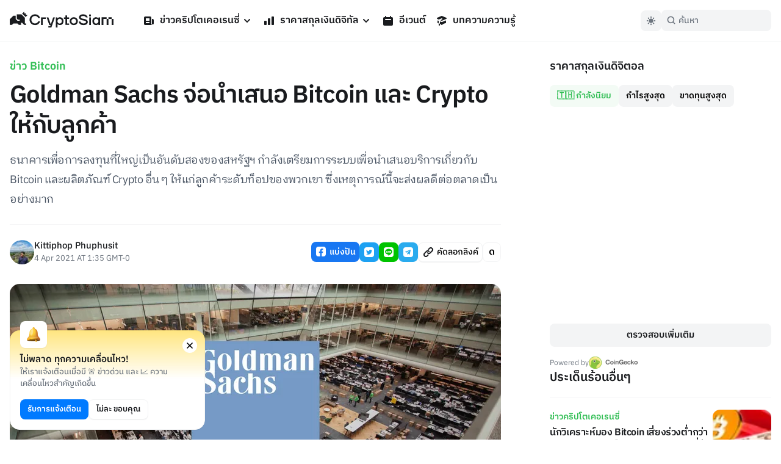

--- FILE ---
content_type: text/html; charset=utf-8
request_url: https://cryptosiam.com/news/goldman-sachs-begin-offering-crypto-products-to-top-clients
body_size: 21162
content:
<!DOCTYPE html><html class="scroll-smooth" lang="th"><head><meta charSet="utf-8"/><link rel="icon" href="/favicon.ico"/><link rel="apple-touch-icon" sizes="180x180" href="/apple-touch-icon.png"/><link rel="icon" type="image/png" sizes="32x32" href="/favicon-32x32.png"/><link rel="icon" type="image/png" sizes="16x16" href="/favicon-16x16.png"/><meta name="viewport" content="width=device-width, initial-scale=1.0, viewport-fit=cover"/><link rel="manifest" href="/site.webmanifest"/><link rel="mask-icon" href="/safari-pinned-tab.svg" color="#191B1E"/><meta name="msapplication-TileColor" content="#000000"/><meta name="theme-color" content="#000"/><meta name="apple-mobile-web-app-capable" content="yes"/><meta name="apple-mobile-web-app-status-bar-style" content="black-translucent"/><meta property="keywords" content="ข่าวคริปโตเคอเรนซี, ราคาสกุลเงินดิจิตอล, แปลงสกุลเงิน, บทความความรู้"/><link rel="alternate" type="application/rss+xml" href="https://cryptosiam.com/feed"/><meta name="twitter:card" content="summary_large_image"/><meta name="twitter:site" content="@CryptoSiamNews"/><meta name="twitter:creator" content="@CryptoSiamNews"/><meta property="og:locale" content="th_TH"/><meta property="og:site_name" content="CryptoSiam"/><title>Goldman Sachs จ่อนำเสนอ Bitcoin และ Crypto ให้กับลูกค้า - CryptoSiam</title><meta name="robots" content="index,follow"/><meta name="description" content="ธนาคารเพื่อการลงทุนที่ใหญ่เป็นอันดับสองของสหรัฐฯ กำลังเตรียมการระบบเพื่อนำเสนอบริการเกี่ยวกับ Bitcoin และผลิตภัณฑ์ Crypto อื่น ๆ ให้แก่ลูกค้าระดับท็อปของพวกเขา ซึ่งเหตุการณ์นี้จะส่งผลดีต่อตลาดเป็นอย่างมาก"/><meta property="og:title" content="Goldman Sachs จ่อนำเสนอ Bitcoin และ Crypto ให้กับลูกค้า- CryptoSiam"/><meta property="og:description" content="ธนาคารเพื่อการลงทุนที่ใหญ่เป็นอันดับสองของสหรัฐฯ กำลังเตรียมการระบบเพื่อนำเสนอบริการเกี่ยวกับ Bitcoin และผลิตภัณฑ์ Crypto อื่น ๆ ให้แก่ลูกค้าระดับท็อปของพวกเขา ซึ่งเหตุการณ์นี้จะส่งผลดีต่อตลาดเป็นอย่างมาก"/><meta property="og:url" content="https://cryptosiam.com/news/goldman-sachs-begin-offering-crypto-products-to-top-clients"/><meta property="og:type" content="article"/><meta property="article:published_time" content="2021-04-04T01:35:00.000Z"/><meta property="article:author" content="&quot;https://cryptosiam.com/author/Kittiphop Phuphusit"/><meta property="article:section" content="ข่าวคริปโตเคอเรนซี่"/><meta property="article:tag" content="Adoption"/><meta property="article:tag" content="Bitcoin"/><meta property="article:tag" content="BTC"/><meta property="article:tag" content="Crypto"/><meta property="article:tag" content="Cryptocurrency"/><meta property="article:tag" content="Goldman Sachs"/><meta property="article:tag" content="Institutional Investor"/><meta property="article:tag" content="Morgan Stanley"/><meta property="og:image" content="https://api.cryptosiam.com/assets/311b77fd-9e78-405a-845d-0737b474ce3c/goldman-sachs-digital-magazine-scaled.jpg"/><meta property="og:image:alt" content="Goldman Sachs จ่อนำเสนอ Bitcoin และ Crypto ให้กับลูกค้า"/><meta property="og:image:type" content="image/jpg"/><meta property="og:image:width" content="2400"/><meta property="og:image:height" content="1260"/><link rel="canonical" href="https://cryptosiam.com/news/goldman-sachs-begin-offering-crypto-products-to-top-clients"/><script type="application/ld+json">{"@context":"https://schema.org","@type":"Article","datePublished":"2021-04-04T01:35:00.000Z","description":"ธนาคารเพื่อการลงทุนที่ใหญ่เป็นอันดับสองของสหรัฐฯ กำลังเตรียมการระบบเพื่อนำเสนอบริการเกี่ยวกับ Bitcoin และผลิตภัณฑ์ Crypto อื่น ๆ ให้แก่ลูกค้าระดับท็อปของพวกเขา ซึ่งเหตุการณ์นี้จะส่งผลดีต่อตลาดเป็นอย่างมาก","mainEntityOfPage":{"@type":"WebPage","@id":"https://cryptosiam.com/news/goldman-sachs-begin-offering-crypto-products-to-top-clients"},"headline":"Goldman Sachs จ่อนำเสนอ Bitcoin และ Crypto ให้กับลูกค้า","image":["https://api.cryptosiam.com/assets/311b77fd-9e78-405a-845d-0737b474ce3c/goldman-sachs-digital-magazine-scaled.jpg"],"dateModified":"2021-04-04T01:35:00.000Z","author":[{"@type":"Person","name":"Kittiphop Phuphusit ","url":"https://cryptosiam.com/author/Kittiphop Phuphusit"}],"publisher":{"@type":"Organization","name":"CryptoSiam","logo":{"@type":"ImageObject","url":"https://api.cryptosiam.com/assets/81a8d9fe-a95c-49ff-b182-2579247ae4b4.png"}},"section":"ข่าวคริปโตเคอเรนซี่","dateCreated":"2021-04-04T01:35:00.000Z"}</script><script type="application/ld+json">{"@context":"https://schema.org","@type":"BreadcrumbList","itemListElement":[{"@type":"ListItem","position":1,"item":{"@id":"https://cryptosiam.com/news","name":"News"}},{"@type":"ListItem","position":2,"item":{"@id":"https://cryptosiam.com/news/goldman-sachs-begin-offering-crypto-products-to-top-clients","name":"Goldman Sachs จ่อนำเสนอ Bitcoin และ Crypto ให้กับลูกค้า"}}]}</script><link rel="preload" as="image" imageSrcSet="https://cdn2.cryptosiam.com?url=https://api.cryptosiam.com/assets/311b77fd-9e78-405a-845d-0737b474ce3c.jpg&amp;width=805 1x, https://cdn2.cryptosiam.com?url=https://api.cryptosiam.com/assets/311b77fd-9e78-405a-845d-0737b474ce3c.jpg&amp;width=1610 2x"/><meta name="next-head-count" content="46"/><link rel="preload" href="/_next/static/css/4fb68724341c0035.css" as="style"/><link rel="stylesheet" href="/_next/static/css/4fb68724341c0035.css" data-n-g=""/><noscript data-n-css=""></noscript><script defer="" nomodule="" src="/_next/static/chunks/polyfills-c67a75d1b6f99dc8.js"></script><script id="next-themes-script" src="[data-uri]" defer="" data-nscript="beforeInteractive"></script><script src="/_next/static/chunks/webpack-c24de18a267a6ca8.js" defer=""></script><script src="/_next/static/chunks/framework-695e56344d65da02.js" defer=""></script><script src="/_next/static/chunks/main-7e680229b8f9a2c9.js" defer=""></script><script src="/_next/static/chunks/pages/_app-2e4fd079100dee29.js" defer=""></script><script src="/_next/static/chunks/c0d53ec4-b30a5b9338dbb1cf.js" defer=""></script><script src="/_next/static/chunks/3399-51fe832238e59757.js" defer=""></script><script src="/_next/static/chunks/8908-db0ac4a5dec11fd9.js" defer=""></script><script src="/_next/static/chunks/3851-aea3327168ed72eb.js" defer=""></script><script src="/_next/static/chunks/8830-6f28a320ec062bc0.js" defer=""></script><script src="/_next/static/chunks/8687-e67467fd2b282e39.js" defer=""></script><script src="/_next/static/chunks/5935-5e4cc2ed7505d38e.js" defer=""></script><script src="/_next/static/chunks/6331-edd4704c66a60615.js" defer=""></script><script src="/_next/static/chunks/3992-4013c1e223641b8c.js" defer=""></script><script src="/_next/static/chunks/5721-7e076a243494dbd3.js" defer=""></script><script src="/_next/static/chunks/pages/news/%5Bslug%5D-2bb31e283bca28b3.js" defer=""></script><script src="/_next/static/264APxmGORPaMWGkG8Bmh/_buildManifest.js" defer=""></script><script src="/_next/static/264APxmGORPaMWGkG8Bmh/_ssgManifest.js" defer=""></script></head><body><div id="__next"><div class="font relative "><header class="header   border-utility4Color-dark/30
        fixed top-0 left-0 right-0 z-50 border-b  py-3.5 lg:border-utility4Color-light  lg:dark:border-utility4Color-dark"><div class="container relative z-50"><div class="flex w-[100%] items-center px-4"><a aria-label="Go Back To Homepage" href="/"><svg width="170" height="26" viewBox="0 0 170 26" xmlns="http://www.w3.org/2000/svg" class="logo fill-headlinesColor-dark 
                 relative -top-[2px] w-auto  cursor-pointer  transition-all lg:fill-headlinesColor-light lg:hover:scale-105 lg:active:scale-95 dark:lg:fill-headlinesColor-dark"><path d="M41.404 7.101c2.332 0 4.184 1.198 5.199 3.365l.052.103h3.086l-.073-.237c-1.15-3.592-4.404-5.914-8.264-5.914-5.022 0-8.955 3.89-8.955 8.866 0 4.975 3.934 8.866 8.955 8.866 3.87 0 7.113-2.322 8.264-5.914l.073-.238h-3.086l-.052.104c-1.025 2.167-2.867 3.364-5.2 3.364-3.43 0-6.014-2.652-6.014-6.172 0-3.53 2.584-6.193 6.015-6.193zM82.181 9.238c-1.538 0-2.992.67-4.059 1.858v-1.62H75.55V25.99h2.699v-5.584a5.386 5.386 0 003.944 1.723c3.389 0 5.952-2.776 5.952-6.45-.01-3.665-2.574-6.441-5.963-6.441zm-.387 10.414c-2.103 0-3.62-1.662-3.62-3.963 0-2.292 1.528-3.953 3.62-3.953 2.071 0 3.567 1.661 3.567 3.953 0 2.302-1.496 3.963-3.567 3.963zM93.876 6.348h-2.7v3.127H88.74v2.55h2.438v9.826h6.025V19.6h-3.326v-7.576h3.42v-2.55h-3.42V6.348zM104.943 9.238c-3.745 0-6.684 2.838-6.684 6.45 0 3.624 2.939 6.452 6.684 6.452 3.724 0 6.632-2.839 6.632-6.451.011-3.613-2.908-6.451-6.632-6.451zm0 10.414c-2.197 0-3.912-1.734-3.912-3.963 0-2.22 1.715-3.953 3.912-3.953 2.207 0 3.871 1.703 3.871 3.953 0 2.26-1.664 3.963-3.871 3.963zM121.796 11.963l-1.851-.31c-2.459-.413-3.557-1.115-3.557-2.25 0-1.414 1.517-2.291 3.965-2.291 2.186 0 3.86.897 4.467 2.384l.052.113h2.939l-.062-.237c-.816-3.055-3.599-4.954-7.271-4.954-2.469 0-4.508.68-5.743 1.93a4.105 4.105 0 00-1.234 3.034c.052 2.57 2.05 4.232 5.942 4.924l1.851.34c2.689.537 3.735 1.228 3.735 2.447 0 1.413-1.705 2.363-4.237 2.363-2.657 0-4.184-.95-4.948-3.086l-.042-.124h-2.814l.042.217c.607 3.499 3.557 5.677 7.689 5.677 2.5 0 4.582-.713 5.879-2.003.868-.867 1.328-1.96 1.318-3.148-.031-2.704-2.04-4.345-6.12-5.026zM132.916 9.475h-2.699v12.427h2.699V9.475zM133.063 4.655h-2.971v3.024h2.971V4.655zM145.365 11.096c-1.078-1.187-2.532-1.858-4.059-1.858-3.39 0-5.952 2.776-5.952 6.45 0 3.675 2.562 6.452 5.952 6.452 1.496 0 2.897-.62 3.943-1.724v1.486h2.699V9.475h-2.573v1.62h-.01zm-3.672 8.556c-2.071 0-3.578-1.662-3.578-3.963 0-2.292 1.507-3.953 3.578-3.953 2.102 0 3.619 1.661 3.619 3.953 0 2.302-1.517 3.963-3.619 3.963zM51.352 9.475v12.427h2.7l-.095-9.877h5v-2.55H51.353zM67.221 20.922L63.278 9.475h-2.825l4.31 12.427h2.103l-.67 1.796h-2.908V26h4.885L74.01 9.475h-2.824l-3.965 11.447zM170 12.117h-2.992v9.899H170v-9.898zM161.652 12.117h-2.992v9.899h2.992v-9.898zM150.595 9.33v12.676h2.981v-9.889h5.084V9.332h-8.065zM167.008 9.33h-5.356v2.787h5.356V9.332zM29.3 5.687l-3.054-.35.178-2.488-2.521.175L23.537 0l-3.212 3.169 5.764 5.687 3.212-3.169zM24.834 10.095L19.07 4.407h-7.647v6.926l1.831 1.796h2.898v1.755h-3.63l-2.867-2.828V6.864h-3.86L0 12.572v9.279h3.452l2.5-2.457 6.57.01 2.51 2.447h3.442v-3.706H20l3.756 3.706h3.295v-2.447h-2.218v-9.31z"></path></svg></a><nav><ul class="hidden md:gap-4 lg:ml-6 lg:flex lg:gap-1 xl:ml-10"><li class="group relative"><a class="text-default break-keep-all group flex items-center px-2 py-2 font-semibold text-headlinesColor-light group-hover:text-green600-light dark:text-headlinesColor-dark" href="/news"><svg xmlns="http://www.w3.org/2000/svg" viewBox="0 0 20 20" fill="currentColor" aria-hidden="true" class=" mr-2 h-5 w-5 md:block lg:hidden xl:block group-hover:text-green600-light"><path fill-rule="evenodd" d="M2 5a2 2 0 012-2h8a2 2 0 012 2v10a2 2 0 002 2H4a2 2 0 01-2-2V5zm3 1h6v4H5V6zm6 6H5v2h6v-2z" clip-rule="evenodd"></path><path d="M15 7h1a2 2 0 012 2v5.5a1.5 1.5 0 01-3 0V7z"></path></svg>ข่าวคริปโตเคอเรนซี่<svg xmlns="http://www.w3.org/2000/svg" viewBox="0 0 20 20" fill="currentColor" aria-hidden="true" class="ml-0.5 h-5 w-5 text-headlinesColor-light group-hover:text-green600-light dark:text-headlinesColor-dark md:block lg:hidden xl:block"><path fill-rule="evenodd" d="M5.293 7.293a1 1 0 011.414 0L10 10.586l3.293-3.293a1 1 0 111.414 1.414l-4 4a1 1 0 01-1.414 0l-4-4a1 1 0 010-1.414z" clip-rule="evenodd"></path></svg></a><ul class="invisible absolute left-0 w-56 translate-y-2 rounded-md border border-utility4Color-light bg-boxesColor-light py-2 px-2 opacity-0 shadow-level3 transition-all group-hover:visible group-hover:translate-y-0 group-hover:opacity-100 dark:border-utility4Color-dark dark:bg-utility4Color-dark"><li class="  group flex items-center rounded-sm text-md font-semibold text-headlinesColor-light transition-all hover:bg-utility4Color-light hover:text-green600-light active:scale-95 dark:text-headlinesColor-dark dark:hover:bg-utility1Color-dark"><a class="break-keep-all w-full px-2 py-1.5" href="/category/bitcoin">ข่าว Bitcoin</a></li><li class="  group flex items-center rounded-sm text-md font-semibold text-headlinesColor-light transition-all hover:bg-utility4Color-light hover:text-green600-light active:scale-95 dark:text-headlinesColor-dark dark:hover:bg-utility1Color-dark"><a class="break-keep-all w-full px-2 py-1.5" href="/category/ethereum">ข่าว Ethereum</a></li><li class="  group flex items-center rounded-sm text-md font-semibold text-headlinesColor-light transition-all hover:bg-utility4Color-light hover:text-green600-light active:scale-95 dark:text-headlinesColor-dark dark:hover:bg-utility1Color-dark"><a class="break-keep-all w-full px-2 py-1.5" href="/category/thailand">ข่าวในประเทศ 🇹🇭</a></li><li class="  group flex items-center rounded-sm text-md font-semibold text-headlinesColor-light transition-all hover:bg-utility4Color-light hover:text-green600-light active:scale-95 dark:text-headlinesColor-dark dark:hover:bg-utility1Color-dark"><a class="break-keep-all w-full px-2 py-1.5" href="/category/defi">ข่าว DeFi</a></li><li class="  group flex items-center rounded-sm text-md font-semibold text-headlinesColor-light transition-all hover:bg-utility4Color-light hover:text-green600-light active:scale-95 dark:text-headlinesColor-dark dark:hover:bg-utility1Color-dark"><a class="break-keep-all w-full px-2 py-1.5" href="/category/nft">ข่าว NFT</a></li><li class="  group flex items-center rounded-sm text-md font-semibold text-headlinesColor-light transition-all hover:bg-utility4Color-light hover:text-green600-light active:scale-95 dark:text-headlinesColor-dark dark:hover:bg-utility1Color-dark"><a class="break-keep-all w-full px-2 py-1.5" href="/category/metaverse">ข่าว Metaverse</a></li><li class="  group flex items-center rounded-sm text-md font-semibold text-headlinesColor-light transition-all hover:bg-utility4Color-light hover:text-green600-light active:scale-95 dark:text-headlinesColor-dark dark:hover:bg-utility1Color-dark"><a class="break-keep-all w-full px-2 py-1.5" href="/category/business">ข่าวธุรกิจ</a></li><li class="  group flex items-center rounded-sm text-md font-semibold text-headlinesColor-light transition-all hover:bg-utility4Color-light hover:text-green600-light active:scale-95 dark:text-headlinesColor-dark dark:hover:bg-utility1Color-dark"><a class="break-keep-all w-full px-2 py-1.5" href="/category/regulations">ข่าวกฎหมาย</a></li></ul></li><li class="group relative"><a class="text-default break-keep-all group flex items-center px-2 py-2 font-semibold text-headlinesColor-light group-hover:text-green600-light dark:text-headlinesColor-dark" href="/prices"><svg xmlns="http://www.w3.org/2000/svg" viewBox="0 0 20 20" fill="currentColor" aria-hidden="true" class=" mr-2 h-5 w-5 md:block lg:hidden xl:block group-hover:text-green600-light"><path d="M2 11a1 1 0 011-1h2a1 1 0 011 1v5a1 1 0 01-1 1H3a1 1 0 01-1-1v-5zM8 7a1 1 0 011-1h2a1 1 0 011 1v9a1 1 0 01-1 1H9a1 1 0 01-1-1V7zM14 4a1 1 0 011-1h2a1 1 0 011 1v12a1 1 0 01-1 1h-2a1 1 0 01-1-1V4z"></path></svg>ราคาสกุลเงินดิจิทัล<svg xmlns="http://www.w3.org/2000/svg" viewBox="0 0 20 20" fill="currentColor" aria-hidden="true" class="ml-0.5 h-5 w-5 text-headlinesColor-light group-hover:text-green600-light dark:text-headlinesColor-dark md:block lg:hidden xl:block"><path fill-rule="evenodd" d="M5.293 7.293a1 1 0 011.414 0L10 10.586l3.293-3.293a1 1 0 111.414 1.414l-4 4a1 1 0 01-1.414 0l-4-4a1 1 0 010-1.414z" clip-rule="evenodd"></path></svg></a><ul class="invisible absolute left-0 w-56 translate-y-2 rounded-md border border-utility4Color-light bg-boxesColor-light py-2 px-2 opacity-0 shadow-level3 transition-all group-hover:visible group-hover:translate-y-0 group-hover:opacity-100 dark:border-utility4Color-dark dark:bg-utility4Color-dark"><li class="  group flex items-center rounded-sm text-md font-semibold text-headlinesColor-light transition-all hover:bg-utility4Color-light hover:text-green600-light active:scale-95 dark:text-headlinesColor-dark dark:hover:bg-utility1Color-dark"><a class="break-keep-all w-full px-2 py-1.5" href="/prices/bitcoin">ราคา Bitcoin (BTC)</a></li><li class="  group flex items-center rounded-sm text-md font-semibold text-headlinesColor-light transition-all hover:bg-utility4Color-light hover:text-green600-light active:scale-95 dark:text-headlinesColor-dark dark:hover:bg-utility1Color-dark"><a class="break-keep-all w-full px-2 py-1.5" href="/prices/ethereum">ราคา Ethereum (ETH)</a></li><li class="  group flex items-center rounded-sm text-md font-semibold text-headlinesColor-light transition-all hover:bg-utility4Color-light hover:text-green600-light active:scale-95 dark:text-headlinesColor-dark dark:hover:bg-utility1Color-dark"><a class="break-keep-all w-full px-2 py-1.5" href="/prices/tether">ราคา Tether (USDT)</a></li><li class="  group flex items-center rounded-sm text-md font-semibold text-headlinesColor-light transition-all hover:bg-utility4Color-light hover:text-green600-light active:scale-95 dark:text-headlinesColor-dark dark:hover:bg-utility1Color-dark"><a class="break-keep-all w-full px-2 py-1.5" href="/prices/binancecoin">ราคา BNB (BNB)</a></li><li class="  group flex items-center rounded-sm text-md font-semibold text-headlinesColor-light transition-all hover:bg-utility4Color-light hover:text-green600-light active:scale-95 dark:text-headlinesColor-dark dark:hover:bg-utility1Color-dark"><a class="break-keep-all w-full px-2 py-1.5" href="/prices/bitkub-coin">ราคา Bitkub Coin (KUB)</a></li><li class="btn-large full-width mt-2 justify-center  whitespace-nowrap p-0 hover:text-green600-light dark:bg-utility1Color-dark  group flex items-center rounded-sm text-md font-semibold text-headlinesColor-light transition-all hover:bg-utility4Color-light hover:text-green600-light active:scale-95 dark:text-headlinesColor-dark dark:hover:bg-utility1Color-dark"><a class="break-keep-all w-full px-2 py-1.5" href="/prices">เข้าสู่หน้าราคาเหรียญ</a></li></ul></li><li class="group relative"><a class="text-default break-keep-all group flex items-center px-2 py-2 font-semibold text-headlinesColor-light group-hover:text-green600-light dark:text-headlinesColor-dark" href="/events"><svg xmlns="http://www.w3.org/2000/svg" viewBox="0 0 20 20" fill="currentColor" aria-hidden="true" class=" mr-2 h-5 w-5 md:block lg:hidden xl:block  text-headlinesColor-light group-hover:text-green600-light dark:text-headlinesColor-dark"><path fill-rule="evenodd" d="M6 2a1 1 0 00-1 1v1H4a2 2 0 00-2 2v10a2 2 0 002 2h12a2 2 0 002-2V6a2 2 0 00-2-2h-1V3a1 1 0 10-2 0v1H7V3a1 1 0 00-1-1zm0 5a1 1 0 000 2h8a1 1 0 100-2H6z" clip-rule="evenodd"></path></svg>อีเวนต์</a></li><li class="group relative"><a class="text-default break-keep-all group flex items-center px-2 py-2 font-semibold text-headlinesColor-light group-hover:text-green600-light dark:text-headlinesColor-dark" href="/learn"><svg xmlns="http://www.w3.org/2000/svg" viewBox="0 0 20 20" fill="currentColor" aria-hidden="true" class=" mr-2 h-5 w-5 md:block lg:hidden xl:block  text-headlinesColor-light group-hover:text-green600-light dark:text-headlinesColor-dark"><path d="M10.394 2.08a1 1 0 00-.788 0l-7 3a1 1 0 000 1.84L5.25 8.051a.999.999 0 01.356-.257l4-1.714a1 1 0 11.788 1.838L7.667 9.088l1.94.831a1 1 0 00.787 0l7-3a1 1 0 000-1.838l-7-3zM3.31 9.397L5 10.12v4.102a8.969 8.969 0 00-1.05-.174 1 1 0 01-.89-.89 11.115 11.115 0 01.25-3.762zM9.3 16.573A9.026 9.026 0 007 14.935v-3.957l1.818.78a3 3 0 002.364 0l5.508-2.361a11.026 11.026 0 01.25 3.762 1 1 0 01-.89.89 8.968 8.968 0 00-5.35 2.524 1 1 0 01-1.4 0zM6 18a1 1 0 001-1v-2.065a8.935 8.935 0 00-2-.712V17a1 1 0 001 1z"></path></svg>บทความความรู้</a></li></ul><div class="hidden"><div class="flex flex-col justify-between"><div class="flex flex-col"><div data-state="closed" class="group relative"><div class="flex justify-between border-b border-utility4Color-light"><a class="group flex w-full items-center py-3 text-xl font-semibold text-headlinesColor-light group-hover:text-green600-light dark:text-headlinesColor-dark" href="/news"><svg xmlns="http://www.w3.org/2000/svg" viewBox="0 0 20 20" fill="currentColor" aria-hidden="true" class=" mr-2 h-5 w-5 md:block lg:hidden xl:block group-hover:text-green600-light"><path fill-rule="evenodd" d="M2 5a2 2 0 012-2h8a2 2 0 012 2v10a2 2 0 002 2H4a2 2 0 01-2-2V5zm3 1h6v4H5V6zm6 6H5v2h6v-2z" clip-rule="evenodd"></path><path d="M15 7h1a2 2 0 012 2v5.5a1.5 1.5 0 01-3 0V7z"></path></svg>ข่าวคริปโตเคอเรนซี่</a><button type="button" aria-controls="radix-:R15koqm:" aria-expanded="false" data-state="closed" id="radix-:R5koqm:" data-radix-collection-item=""><svg xmlns="http://www.w3.org/2000/svg" viewBox="0 0 20 20" fill="currentColor" aria-hidden="true" class="h-7 w-7 text-headlinesColor-light group-hover:text-green600-light dark:text-headlinesColor-dark md:block lg:hidden xl:block"><path fill-rule="evenodd" d="M5.293 7.293a1 1 0 011.414 0L10 10.586l3.293-3.293a1 1 0 111.414 1.414l-4 4a1 1 0 01-1.414 0l-4-4a1 1 0 010-1.414z" clip-rule="evenodd"></path></svg></button></div><div data-state="closed" id="radix-:R15koqm:" hidden="" role="region" aria-labelledby="radix-:R5koqm:" class="rounded-md bg-boxesColor-light px-[24px] pt-3 pb-4 transition-all " style="--radix-accordion-content-height:var(--radix-collapsible-content-height);--radix-accordion-content-width:var(--radix-collapsible-content-width)"></div></div><div data-state="closed" class="group relative"><div class="flex justify-between border-b border-utility4Color-light"><a class="group flex w-full items-center py-3 text-xl font-semibold text-headlinesColor-light group-hover:text-green600-light dark:text-headlinesColor-dark" href="/prices"><svg xmlns="http://www.w3.org/2000/svg" viewBox="0 0 20 20" fill="currentColor" aria-hidden="true" class=" mr-2 h-5 w-5 md:block lg:hidden xl:block group-hover:text-green600-light"><path d="M2 11a1 1 0 011-1h2a1 1 0 011 1v5a1 1 0 01-1 1H3a1 1 0 01-1-1v-5zM8 7a1 1 0 011-1h2a1 1 0 011 1v9a1 1 0 01-1 1H9a1 1 0 01-1-1V7zM14 4a1 1 0 011-1h2a1 1 0 011 1v12a1 1 0 01-1 1h-2a1 1 0 01-1-1V4z"></path></svg>ราคาสกุลเงินดิจิทัล</a><button type="button" aria-controls="radix-:R19koqm:" aria-expanded="false" data-state="closed" id="radix-:R9koqm:" data-radix-collection-item=""><svg xmlns="http://www.w3.org/2000/svg" viewBox="0 0 20 20" fill="currentColor" aria-hidden="true" class="h-7 w-7 text-headlinesColor-light group-hover:text-green600-light dark:text-headlinesColor-dark md:block lg:hidden xl:block"><path fill-rule="evenodd" d="M5.293 7.293a1 1 0 011.414 0L10 10.586l3.293-3.293a1 1 0 111.414 1.414l-4 4a1 1 0 01-1.414 0l-4-4a1 1 0 010-1.414z" clip-rule="evenodd"></path></svg></button></div><div data-state="closed" id="radix-:R19koqm:" hidden="" role="region" aria-labelledby="radix-:R9koqm:" class="rounded-md bg-boxesColor-light px-[24px] pt-3 pb-4 transition-all " style="--radix-accordion-content-height:var(--radix-collapsible-content-height);--radix-accordion-content-width:var(--radix-collapsible-content-width)"></div></div><div data-state="closed" class="group relative"><div class="flex justify-between border-b border-utility4Color-light"><a class="group flex w-full items-center py-3 text-xl font-semibold text-headlinesColor-light group-hover:text-green600-light dark:text-headlinesColor-dark" href="/events"><svg xmlns="http://www.w3.org/2000/svg" viewBox="0 0 20 20" fill="currentColor" aria-hidden="true" class=" mr-2 h-5 w-5 md:block lg:hidden xl:block  text-headlinesColor-light group-hover:text-green600-light dark:text-headlinesColor-dark"><path fill-rule="evenodd" d="M6 2a1 1 0 00-1 1v1H4a2 2 0 00-2 2v10a2 2 0 002 2h12a2 2 0 002-2V6a2 2 0 00-2-2h-1V3a1 1 0 10-2 0v1H7V3a1 1 0 00-1-1zm0 5a1 1 0 000 2h8a1 1 0 100-2H6z" clip-rule="evenodd"></path></svg>อีเวนต์</a><button type="button" aria-controls="radix-:R1dkoqm:" aria-expanded="false" data-state="closed" id="radix-:Rdkoqm:" data-radix-collection-item=""></button></div></div><div data-state="closed" class="group relative"><div class="flex justify-between border-b border-utility4Color-light"><a class="group flex w-full items-center py-3 text-xl font-semibold text-headlinesColor-light group-hover:text-green600-light dark:text-headlinesColor-dark" href="/learn"><svg xmlns="http://www.w3.org/2000/svg" viewBox="0 0 20 20" fill="currentColor" aria-hidden="true" class=" mr-2 h-5 w-5 md:block lg:hidden xl:block  text-headlinesColor-light group-hover:text-green600-light dark:text-headlinesColor-dark"><path d="M10.394 2.08a1 1 0 00-.788 0l-7 3a1 1 0 000 1.84L5.25 8.051a.999.999 0 01.356-.257l4-1.714a1 1 0 11.788 1.838L7.667 9.088l1.94.831a1 1 0 00.787 0l7-3a1 1 0 000-1.838l-7-3zM3.31 9.397L5 10.12v4.102a8.969 8.969 0 00-1.05-.174 1 1 0 01-.89-.89 11.115 11.115 0 01.25-3.762zM9.3 16.573A9.026 9.026 0 007 14.935v-3.957l1.818.78a3 3 0 002.364 0l5.508-2.361a11.026 11.026 0 01.25 3.762 1 1 0 01-.89.89 8.968 8.968 0 00-5.35 2.524 1 1 0 01-1.4 0zM6 18a1 1 0 001-1v-2.065a8.935 8.935 0 00-2-.712V17a1 1 0 001 1z"></path></svg>บทความความรู้</a><button type="button" aria-controls="radix-:R1hkoqm:" aria-expanded="false" data-state="closed" id="radix-:Rhkoqm:" data-radix-collection-item=""></button></div></div></div><div class="mt-auto px-2"><div class="mt-6 flex w-full items-center justify-between text-sm text-paragraphColor-light dark:text-paragraphColor-dark">Join our socials<div class="flex items-center"><a href="https://www.facebook.com/cryptosiamNews" class="mr-4"><svg width="28" height="28" viewBox="0 0 20 20" xmlns="http://www.w3.org/2000/svg" class="fill-paragraphColor-light dark:fill-paragraphColor-dark" aria-hidden="true"><path fill-rule="evenodd" clip-rule="evenodd" d="M6 2a4 4 0 00-4 4v8a4 4 0 004 4h2.75v-5.688H6.719V10H8.75V8.238c0-2.007 1.194-3.113 3.022-3.113.875 0 1.79.156 1.79.156V7.25h-1.009c-.994 0-1.303.619-1.303 1.25V10h2.219l-.356 2.313H11.25V18H14a4 4 0 004-4V6a4 4 0 00-4-4H6z"></path></svg></a><a href="https://twitter.com/CryptoSiamNews" class="mr-4"><svg width="28" height="28" viewBox="0 0 20 20" fill="none" xmlns="http://www.w3.org/2000/svg" class="fill-paragraphColor-light dark:fill-paragraphColor-dark" aria-hidden="true"><path clip-rule="evenodd" d="M6 2a4 4 0 00-4 4v8a4 4 0 004 4h8a4 4 0 004-4V6a4 4 0 00-4-4H6zm7.822 5.265c.415-.049.81-.157 1.178-.318-.275.405-.623.76-1.024 1.045.004.087.006.174.006.262 0 2.669-2.063 5.746-5.837 5.746A5.874 5.874 0 015 13.093a4.157 4.157 0 003.037-.836 2.05 2.05 0 01-1.916-1.403 2.08 2.08 0 00.926-.035 2.03 2.03 0 01-1.645-1.98v-.026c.276.152.593.242.93.253a2.01 2.01 0 01-.914-1.681c0-.37.102-.717.278-1.015a5.856 5.856 0 004.229 2.11 1.996 1.996 0 01-.053-.46c0-1.116.918-2.02 2.051-2.02.59 0 1.124.245 1.498.638.467-.09.906-.259 1.303-.49a2.031 2.031 0 01-.902 1.117z"></path></svg></a><a href="https://line.me/ti/g2/diYRWMjv3Dw9c3Vf9TJ6Yg" class="mr-4"><svg width="28" height="28" viewBox="0 0 20 20" fill="none" xmlns="http://www.w3.org/2000/svg" class="fill-paragraphColor-light dark:fill-paragraphColor-dark" aria-hidden="true"><path clip-rule="evenodd" d="M2 6a4 4 0 014-4h8a4 4 0 014 4v8a4 4 0 01-4 4H6a4 4 0 01-4-4V6zm13.8 3.297c0-2.607-2.614-4.728-5.826-4.728-3.212 0-5.826 2.12-5.826 4.728 0 2.336 2.073 4.293 4.872 4.663.19.041.448.125.514.288.058.147.038.378.018.526l-.083.499-.002.013c-.028.158-.097.556.507.301.622-.262 3.355-1.975 4.577-3.382.844-.926 1.248-1.865 1.248-2.908zm-9.104.87h1.11c.063 0 .113.05.113.113v.408c0 .063-.05.114-.113.114H6.174a.113.113 0 01-.079-.032l-.002-.001-.001-.002a.113.113 0 01-.032-.078V8.15c0-.063.051-.114.114-.114h.408c.063 0 .114.05.114.114v2.015zm2.095-2.13h-.41a.114.114 0 00-.113.113v2.538c0 .063.051.114.114.114h.409c.062 0 .113-.051.113-.114V8.15a.113.113 0 00-.113-.113zm2.812 0h-.409a.113.113 0 00-.113.113v1.508l-1.163-1.57a.126.126 0 00-.01-.012v-.001a.099.099 0 00-.007-.007L9.9 8.066a.062.062 0 00-.006-.005l-.002-.002-.003-.002-.004-.002a.022.022 0 00-.003-.002l-.003-.002-.003-.002h-.002l-.002-.002-.006-.002-.004-.002a.07.07 0 00-.007-.002H9.85l-.006-.002h-.005l-.004-.001H9.83l-.003-.001h-.412a.114.114 0 00-.114.113v2.538c0 .063.05.114.114.114h.408c.063 0 .114-.051.114-.114V9.181l1.164 1.573c.008.011.018.02.03.028l.007.005.004.001c.001.002.003.002.005.003l.005.002.004.002.004.001.004.001h.001c.01.003.02.005.03.005h.408c.063 0 .113-.051.113-.114V8.15a.113.113 0 00-.113-.113zm2.256.636c.063 0 .114-.05.114-.114v-.408a.113.113 0 00-.114-.114h-1.632a.113.113 0 00-.079.032l-.001.001-.002.002a.113.113 0 00-.031.079v2.537c0 .031.012.059.031.079l.002.002.002.001c.02.02.047.032.078.032h1.632c.063 0 .114-.05.114-.114v-.408a.113.113 0 00-.114-.114h-1.11v-.429h1.11c.063 0 .114-.05.114-.113v-.409a.113.113 0 00-.114-.113h-1.11v-.43h1.11z"></path></svg></a><a href="https://t.me/cryptosiam_chat"><svg width="28" height="28" viewBox="0 0 20 20" fill="none" xmlns="http://www.w3.org/2000/svg" class="fill-paragraphColor-light dark:fill-paragraphColor-dark" aria-hidden="true"><path clip-rule="evenodd" d="M6 2a4 4 0 00-4 4v8a4 4 0 004 4h8a4 4 0 004-4V6a4 4 0 00-4-4H6zm7.936 4.072c.023.027.039.06.046.096.014.063.02.128.018.193-.001.035-.004.068-.007.108l-.005.083c-.048.835-1.485 7.07-1.485 7.07a.508.508 0 01-.142.255.449.449 0 01-.252.123.527.527 0 01-.222-.04.56.56 0 01-.19-.131c-.325-.302-1.076-.877-1.775-1.397-.21.19-.63.582-1.069 1.054-.617.666-.538 0-.538 0l.19-2.14a.087.087 0 01.005-.039.081.081 0 01.022-.032l.064-.062c.488-.47 3.582-3.453 3.671-3.79.008-.031-.02-.043-.058-.031-.244.096-4.431 2.948-4.893 3.263a.205.205 0 01-.104.006L5.18 9.947s-.243-.104-.165-.347c.017-.05.05-.092.146-.165.45-.338 8.336-3.394 8.336-3.394a.628.628 0 01.354-.027.192.192 0 01.085.058z"></path></svg></a></div></div></div></div></div></nav><div class="ml-auto flex items-center gap-2"><button aria-label="Toggle Dark Mode" type="button" class="square-btn hidden lg:block"><svg xmlns="http://www.w3.org/2000/svg" viewBox="0 0 20 20" fill="currentColor" aria-hidden="true" class="fill-paragraphColor-light dark:fill-paragraphColor-dark"><path fill-rule="evenodd" d="M10 2a1 1 0 011 1v1a1 1 0 11-2 0V3a1 1 0 011-1zm4 8a4 4 0 11-8 0 4 4 0 018 0zm-.464 4.95l.707.707a1 1 0 001.414-1.414l-.707-.707a1 1 0 00-1.414 1.414zm2.12-10.607a1 1 0 010 1.414l-.706.707a1 1 0 11-1.414-1.414l.707-.707a1 1 0 011.414 0zM17 11a1 1 0 100-2h-1a1 1 0 100 2h1zm-7 4a1 1 0 011 1v1a1 1 0 11-2 0v-1a1 1 0 011-1zM5.05 6.464A1 1 0 106.465 5.05l-.708-.707a1 1 0 00-1.414 1.414l.707.707zm1.414 8.486l-.707.707a1 1 0 01-1.414-1.414l.707-.707a1 1 0 011.414 1.414zM4 11a1 1 0 100-2H3a1 1 0 000 2h1z" clip-rule="evenodd"></path></svg></button><div class="hidden lg:block"><div class="relative h-[36px] w-full lg:w-auto"><svg width="20" height="20" viewBox="0 0 20 20" xmlns="http://www.w3.org/2000/svg" class=" absolute left-0 top-[7px] w-6 fill-utility1Color-light dark:fill-paragraphColor-dark md:fill-paragraphColor-light lg:top-[6.5px] lg:left-2 lg:w-4"><path fill-rule="evenodd" clip-rule="evenodd" d="M4 9.222a5.222 5.222 0 118.994 3.612 1.013 1.013 0 00-.16.16A5.222 5.222 0 014 9.222zm9.573 5.765a7.222 7.222 0 111.414-1.414l2.72 2.72a1 1 0 01-1.414 1.414l-2.72-2.72z"></path></svg><form action="/search"><input type="search" class=" ml-0 h-full w-full bg-boxesColor-light py-1.5 pl-8 pr-4 text-base font-medium text-headlinesColor-light outline-none outline-offset-0 ring-0 placeholder:text-paragraphColor-light dark:bg-utility4Color-dark dark:text-headlinesColor-dark dark:placeholder:text-paragraphColor-dark lg:w-auto lg:max-w-[180px] lg:rounded-sm lg:bg-utility4Color-light lg:pl-7 lg:pr-2 lg:text-sm lg:hover:bg-utility2Color-light lg:focus:ring-2 lg:focus:ring-green500-light lg:hover:dark:bg-utility4Color-dark" placeholder="ค้นหา" name="query" id="query"/></form></div></div><button type="button" aria-label="Search" class="h-7 w-7 lg:hidden"><svg width="20" height="20" viewBox="0 0 20 20" xmlns="http://www.w3.org/2000/svg" class="fill-headlinesColor-dark search h-full w-full p-[3px]"><path fill-rule="evenodd" clip-rule="evenodd" d="M4 9.222a5.222 5.222 0 118.994 3.612 1.013 1.013 0 00-.16.16A5.222 5.222 0 014 9.222zm9.573 5.765a7.222 7.222 0 111.414-1.414l2.72 2.72a1 1 0 01-1.414 1.414l-2.72-2.72z"></path></svg></button><div class="-top-24 opacity-0 absolute left-0  flex w-full items-center bg-boxesColor-light px-4 py-2.5 transition-all dark:bg-boxesColor-dark"><div class="relative h-[36px] w-full lg:w-auto"><svg width="20" height="20" viewBox="0 0 20 20" xmlns="http://www.w3.org/2000/svg" class=" absolute left-0 top-[7px] w-6 fill-utility1Color-light dark:fill-paragraphColor-dark md:fill-paragraphColor-light lg:top-[6.5px] lg:left-2 lg:w-4"><path fill-rule="evenodd" clip-rule="evenodd" d="M4 9.222a5.222 5.222 0 118.994 3.612 1.013 1.013 0 00-.16.16A5.222 5.222 0 014 9.222zm9.573 5.765a7.222 7.222 0 111.414-1.414l2.72 2.72a1 1 0 01-1.414 1.414l-2.72-2.72z"></path></svg><form action="/search"><input type="search" class=" ml-0 h-full w-full bg-boxesColor-light py-1.5 pl-8 pr-4 text-base font-medium text-headlinesColor-light outline-none outline-offset-0 ring-0 placeholder:text-paragraphColor-light dark:bg-utility4Color-dark dark:text-headlinesColor-dark dark:placeholder:text-paragraphColor-dark lg:w-auto lg:max-w-[180px] lg:rounded-sm lg:bg-utility4Color-light lg:pl-7 lg:pr-2 lg:text-sm lg:hover:bg-utility2Color-light lg:focus:ring-2 lg:focus:ring-green500-light lg:hover:dark:bg-utility4Color-dark" placeholder="ค้นหา" name="query" id="query"/></form></div><button class="btn-def h-8 w-14 items-center">Close</button></div><button type="button" aria-label="Navigation" class="burger ml-1 transition duration-200 ease-in-out hover:scale-105 lg:hidden"><svg xmlns="http://www.w3.org/2000/svg" viewBox="0 0 20 20" fill="currentColor" aria-hidden="true" class="fill-headlinesColor-dark menu " width="28"><path fill-rule="evenodd" d="M3 5a1 1 0 011-1h12a1 1 0 110 2H4a1 1 0 01-1-1zM3 10a1 1 0 011-1h12a1 1 0 110 2H4a1 1 0 01-1-1zM3 15a1 1 0 011-1h12a1 1 0 110 2H4a1 1 0 01-1-1z" clip-rule="evenodd"></path></svg></button></div></div></div></header><button class="fixed bottom-5 right-5 z-40 flex h-10 w-10 items-center justify-center rounded-default bg-headlinesColor-light transition-all hover:scale-110 hover:bg-green600-light active:scale-95 dark:bg-headlinesColor-dark hidden"><svg xmlns="http://www.w3.org/2000/svg" viewBox="0 0 20 20" fill="currentColor" aria-hidden="true" class=" h-6 w-6 fill-boxesColor-light dark:fill-boxesColor-dark"><path fill-rule="evenodd" d="M14.707 12.707a1 1 0 01-1.414 0L10 9.414l-3.293 3.293a1 1 0 01-1.414-1.414l4-4a1 1 0 011.414 0l4 4a1 1 0 010 1.414z" clip-rule="evenodd"></path></svg></button><section class="container grid grid-cols-12 pb-8 md:mx-auto md:flex md:flex-col lg:grid-flow-col lg:gap-20 lg:px-4 lg:pt-24 xl:grid"><div class="col-span-12 lg:col-span-8"><article id="goldman-sachs-begin-offering-crypto-products-to-top-clients" data-title="Goldman Sachs จ่อนำเสนอ Bitcoin และ Crypto ให้กับลูกค้า" class="article col-span-12 w-full max-w-none overflow-hidden lg:col-span-8 lg:mx-auto lg:max-w-none lg:rounded-none"><div class="group relative h-[520px] w-full overflow-hidden lg:h-auto lg:rounded-none"><div class="absolute bottom-0 left-0 h-full w-full lg:static"><div class="group absolute bottom-0 z-20 w-full px-6 pb-8 lg:static lg:px-0 lg:pt-0"><a class="text-base font-semibold text-green600-light dark:text-green500-light lg:text-lg" href="/category/bitcoin">ข่าว Bitcoin</a><h1 class="pt-1 text-3xl font-semibold leading-tight text-headlinesColor-dark lg:pt-2 lg:pb-4 lg:text-4xl lg:text-headlinesColor-light lg:dark:text-headlinesColor-dark">Goldman Sachs จ่อนำเสนอ Bitcoin และ Crypto ให้กับลูกค้า</h1><h2 class="
                font-looped
                prose prose-lg hidden max-w-none pb-6 font-normal text-articleColor-light dark:text-articleColor-dark lg:block">ธนาคารเพื่อการลงทุนที่ใหญ่เป็นอันดับสองของสหรัฐฯ กำลังเตรียมการระบบเพื่อนำเสนอบริการเกี่ยวกับ Bitcoin และผลิตภัณฑ์ Crypto อื่น ๆ ให้แก่ลูกค้าระดับท็อปของพวกเขา ซึ่งเหตุการณ์นี้จะส่งผลดีต่อตลาดเป็นอย่างมาก</h2><div class="flex flex-row content-center justify-between pt-6 lg:border-t lg:border-utility4Color-light lg:dark:border-utility4Color-dark"><div class="flex items-center gap-3 text-paragraphColor-light lg:dark:text-paragraphColor-dark"><div class="relative flex h-10 w-10 items-center justify-center overflow-hidden rounded-circle bg-utility4Color-light dark:bg-utility4Color-dark"><img alt="Kittiphop Phuphusit" srcSet="https://cdn2.cryptosiam.com?url=https://api.cryptosiam.com/assets/59569ee9-1cf1-4b44-afad-e1327602b6f7/210534298%2010226812139307771%203044822651235463936%20N%20192x192&amp;width=40 1x, https://cdn2.cryptosiam.com?url=https://api.cryptosiam.com/assets/59569ee9-1cf1-4b44-afad-e1327602b6f7/210534298%2010226812139307771%203044822651235463936%20N%20192x192&amp;width=80 2x" src="https://cdn2.cryptosiam.com?url=https://api.cryptosiam.com/assets/59569ee9-1cf1-4b44-afad-e1327602b6f7/210534298%2010226812139307771%203044822651235463936%20N%20192x192&amp;width=80" width="40" height="40" decoding="async" data-nimg="1" class="h-10 w-10 content-center fill-utility1Color-light object-cover dark:fill-utility1Color-dark" loading="lazy" style="color:transparent"/></div><div class="flex flex-col"><a class="text-left text-md font-medium text-headlinesColor-dark hover:text-green500-light lg:text-headlinesColor-light lg:dark:text-headlinesColor-dark" href="/author/Kittiphop%20Phuphusit">Kittiphop Phuphusit</a><span class="text-xs text-paragraphColor-dark dark:text-paragraphColor-dark lg:text-paragraphColor-light"><span class="invisible"></span></span></div></div><div class="hidden flex-row items-center gap-1 sm:flex"><div class="flex items-center gap-1"><a href="https://www.facebook.com/sharer/sharer.php?u=https://cryptosiam.com/news/goldman-sachs-begin-offering-crypto-products-to-top-clients" target="_blank" class="flex flex-row rounded-sm bg-[#1877F2] p-2 text-sm font-semibold text-universalWhite-light transition-transform hover:bg-[#2271d9] md:p-1.5"><svg width="20" height="20" viewBox="0 0 20 20" xmlns="http://www.w3.org/2000/svg" class="fill-universalWhite-light" aria-hidden="true"><path fill-rule="evenodd" clip-rule="evenodd" d="M6 2a4 4 0 00-4 4v8a4 4 0 004 4h2.75v-5.688H6.719V10H8.75V8.238c0-2.007 1.194-3.113 3.022-3.113.875 0 1.79.156 1.79.156V7.25h-1.009c-.994 0-1.303.619-1.303 1.25V10h2.219l-.356 2.313H11.25V18H14a4 4 0 004-4V6a4 4 0 00-4-4H6z"></path></svg><span class="hidden pl-1 sm:block">แบ่งปัน</span></a><a href="http://twitter.com/share?url=https://cryptosiam.com/news/goldman-sachs-begin-offering-crypto-products-to-top-clients" target="_blank" class="rounded-sm bg-[#1DA1F2] p-2 transition-transform hover:bg-[#2293d9] active:scale-95 md:p-1.5"><svg width="20" height="20" viewBox="0 0 20 20" fill="none" xmlns="http://www.w3.org/2000/svg" class="fill-universalWhite-light" aria-hidden="true"><path clip-rule="evenodd" d="M6 2a4 4 0 00-4 4v8a4 4 0 004 4h8a4 4 0 004-4V6a4 4 0 00-4-4H6zm7.822 5.265c.415-.049.81-.157 1.178-.318-.275.405-.623.76-1.024 1.045.004.087.006.174.006.262 0 2.669-2.063 5.746-5.837 5.746A5.874 5.874 0 015 13.093a4.157 4.157 0 003.037-.836 2.05 2.05 0 01-1.916-1.403 2.08 2.08 0 00.926-.035 2.03 2.03 0 01-1.645-1.98v-.026c.276.152.593.242.93.253a2.01 2.01 0 01-.914-1.681c0-.37.102-.717.278-1.015a5.856 5.856 0 004.229 2.11 1.996 1.996 0 01-.053-.46c0-1.116.918-2.02 2.051-2.02.59 0 1.124.245 1.498.638.467-.09.906-.259 1.303-.49a2.031 2.031 0 01-.902 1.117z"></path></svg></a><a href="https://social-plugins.line.me/lineit/share?url=https://cryptosiam.com/news/goldman-sachs-begin-offering-crypto-products-to-top-clients" class="rounded-sm bg-[#00C300] p-2 transition-transform hover:bg-[#26b226] active:scale-95 md:p-1.5" target="_blank"><svg width="20" height="20" viewBox="0 0 20 20" fill="none" xmlns="http://www.w3.org/2000/svg" class="fill-universalWhite-light" aria-hidden="true"><path clip-rule="evenodd" d="M2 6a4 4 0 014-4h8a4 4 0 014 4v8a4 4 0 01-4 4H6a4 4 0 01-4-4V6zm13.8 3.297c0-2.607-2.614-4.728-5.826-4.728-3.212 0-5.826 2.12-5.826 4.728 0 2.336 2.073 4.293 4.872 4.663.19.041.448.125.514.288.058.147.038.378.018.526l-.083.499-.002.013c-.028.158-.097.556.507.301.622-.262 3.355-1.975 4.577-3.382.844-.926 1.248-1.865 1.248-2.908zm-9.104.87h1.11c.063 0 .113.05.113.113v.408c0 .063-.05.114-.113.114H6.174a.113.113 0 01-.079-.032l-.002-.001-.001-.002a.113.113 0 01-.032-.078V8.15c0-.063.051-.114.114-.114h.408c.063 0 .114.05.114.114v2.015zm2.095-2.13h-.41a.114.114 0 00-.113.113v2.538c0 .063.051.114.114.114h.409c.062 0 .113-.051.113-.114V8.15a.113.113 0 00-.113-.113zm2.812 0h-.409a.113.113 0 00-.113.113v1.508l-1.163-1.57a.126.126 0 00-.01-.012v-.001a.099.099 0 00-.007-.007L9.9 8.066a.062.062 0 00-.006-.005l-.002-.002-.003-.002-.004-.002a.022.022 0 00-.003-.002l-.003-.002-.003-.002h-.002l-.002-.002-.006-.002-.004-.002a.07.07 0 00-.007-.002H9.85l-.006-.002h-.005l-.004-.001H9.83l-.003-.001h-.412a.114.114 0 00-.114.113v2.538c0 .063.05.114.114.114h.408c.063 0 .114-.051.114-.114V9.181l1.164 1.573c.008.011.018.02.03.028l.007.005.004.001c.001.002.003.002.005.003l.005.002.004.002.004.001.004.001h.001c.01.003.02.005.03.005h.408c.063 0 .113-.051.113-.114V8.15a.113.113 0 00-.113-.113zm2.256.636c.063 0 .114-.05.114-.114v-.408a.113.113 0 00-.114-.114h-1.632a.113.113 0 00-.079.032l-.001.001-.002.002a.113.113 0 00-.031.079v2.537c0 .031.012.059.031.079l.002.002.002.001c.02.02.047.032.078.032h1.632c.063 0 .114-.05.114-.114v-.408a.113.113 0 00-.114-.114h-1.11v-.429h1.11c.063 0 .114-.05.114-.113v-.409a.113.113 0 00-.114-.113h-1.11v-.43h1.11z"></path></svg></a><a href="https://telegram.me/share/url?url=https://cryptosiam.com/news/goldman-sachs-begin-offering-crypto-products-to-top-clients" class="rounded-sm bg-[#2AABEE] p-2 transition-transform hover:bg-[#2598d6] active:scale-95 md:p-1.5" target="_blank"><svg width="20" height="20" viewBox="0 0 20 20" fill="none" xmlns="http://www.w3.org/2000/svg" class="fill-universalWhite-light" aria-hidden="true"><path clip-rule="evenodd" d="M6 2a4 4 0 00-4 4v8a4 4 0 004 4h8a4 4 0 004-4V6a4 4 0 00-4-4H6zm7.936 4.072c.023.027.039.06.046.096.014.063.02.128.018.193-.001.035-.004.068-.007.108l-.005.083c-.048.835-1.485 7.07-1.485 7.07a.508.508 0 01-.142.255.449.449 0 01-.252.123.527.527 0 01-.222-.04.56.56 0 01-.19-.131c-.325-.302-1.076-.877-1.775-1.397-.21.19-.63.582-1.069 1.054-.617.666-.538 0-.538 0l.19-2.14a.087.087 0 01.005-.039.081.081 0 01.022-.032l.064-.062c.488-.47 3.582-3.453 3.671-3.79.008-.031-.02-.043-.058-.031-.244.096-4.431 2.948-4.893 3.263a.205.205 0 01-.104.006L5.18 9.947s-.243-.104-.165-.347c.017-.05.05-.092.146-.165.45-.338 8.336-3.394 8.336-3.394a.628.628 0 01.354-.027.192.192 0 01.085.058z"></path></svg></a><button class="  flex h-full items-center rounded-sm border border-utility4Color-light bg-boxesColor-light py-2 px-1.5 text-sm  font-medium shadow-button transition-transform hover:bg-utility4Color-light active:scale-95 active:bg-utility2Color-light dark:border-utility4Color-dark dark:bg-utility4Color-dark dark:text-headlinesColor-dark dark:hover:bg-utility1Color-dark/60 sm:h-8"><svg xmlns="http://www.w3.org/2000/svg" viewBox="0 0 20 20" fill="currentColor" aria-hidden="true" width="20" class="fill-headlinesColor-light dark:fill-headlinesColor-dark"><path fill-rule="evenodd" d="M12.586 4.586a2 2 0 112.828 2.828l-3 3a2 2 0 01-2.828 0 1 1 0 00-1.414 1.414 4 4 0 005.656 0l3-3a4 4 0 00-5.656-5.656l-1.5 1.5a1 1 0 101.414 1.414l1.5-1.5zm-5 5a2 2 0 012.828 0 1 1 0 101.414-1.414 4 4 0 00-5.656 0l-3 3a4 4 0 105.656 5.656l1.5-1.5a1 1 0 10-1.414-1.414l-1.5 1.5a2 2 0 11-2.828-2.828l3-3z" clip-rule="evenodd"></path></svg><span class="pl-1">คัดลอกลิงค์</span></button></div><button aria-label="Toggle Article Font Style" type="button" class="shadow-buttonShadow flex h-8 flex-row items-center rounded-sm border border-utility4Color-light  bg-boxesColor-light p-1.5 text-sm font-medium transition-transform hover:bg-utility4Color-light active:scale-95 active:bg-utility2Color-light dark:border-utility4Color-dark dark:bg-utility4Color-dark dark:text-headlinesColor-dark dark:hover:bg-utility1Color-dark/60"><svg width="16" height="16" viewBox="0 0 20 20" xmlns="http://www.w3.org/2000/svg" class="dark:fill-headlinesColor-dark"><path d="M9.673 15.5c-.73 0-1.39-.127-1.98-.382A3.994 3.994 0 016.23 14.03c-.398-.471-.705-1.044-.923-1.72C5.103 11.624 5 10.854 5 10c0-.84.115-1.598.346-2.273a4.988 4.988 0 011.02-1.718A4.457 4.457 0 017.98 4.9c.64-.267 1.352-.401 2.134-.401.744 0 1.417.108 2.02.325a4.186 4.186 0 011.538.897c.423.382.75.853.98 1.413.232.548.347 1.165.347 1.853v6.283h-2.462V9.14c0-.84-.218-1.496-.653-1.967-.423-.471-1.02-.707-1.789-.707-.795 0-1.416.255-1.865.764-.436.496-.654 1.184-.654 2.062v1.395c0 1.896.801 2.845 2.404 2.845h.365c.116-.013.23-.032.346-.057l.289 1.91a3.63 3.63 0 01-.693.095c-.243.013-.448.019-.615.019z"></path></svg></button></div></div></div><div class="absolute bottom-0 z-10 h-full w-full bg-gradient-to-t from-boxesColor-dark dark:from-boxesColor-dark/90 lg:hidden"></div><div class="absolute top-0 z-10 h-1/4 w-full bg-gradient-to-b from-boxesColor-dark/60 lg:hidden"></div><div class="relative h-full w-full overflow-hidden lg:h-[396px] lg:rounded-md"><img alt="G Oldman Sachs Digital Magazine Scaled.jpg" srcSet="https://cdn2.cryptosiam.com?url=https://api.cryptosiam.com/assets/311b77fd-9e78-405a-845d-0737b474ce3c.jpg&amp;width=805 1x, https://cdn2.cryptosiam.com?url=https://api.cryptosiam.com/assets/311b77fd-9e78-405a-845d-0737b474ce3c.jpg&amp;width=1610 2x" src="https://cdn2.cryptosiam.com?url=https://api.cryptosiam.com/assets/311b77fd-9e78-405a-845d-0737b474ce3c.jpg&amp;width=1610" width="805" height="396" decoding="async" data-nimg="1" class="h-full w-full object-cover" style="color:transparent"/></div></div></div><div class="mx-auto flex max-w-3xl flex-row justify-between px-4 pt-6 sm:hidden md:pt-8"><div class=" flex flex-row items-center gap-1"><div class="flex items-center gap-1"><a href="https://www.facebook.com/sharer/sharer.php?u=https://cryptosiam.com/news/goldman-sachs-begin-offering-crypto-products-to-top-clients" target="_blank" class="flex flex-row rounded-sm bg-[#1877F2] p-2 text-sm font-semibold text-universalWhite-light transition-transform hover:bg-[#2271d9] md:p-1.5"><svg width="20" height="20" viewBox="0 0 20 20" xmlns="http://www.w3.org/2000/svg" class="fill-universalWhite-light" aria-hidden="true"><path fill-rule="evenodd" clip-rule="evenodd" d="M6 2a4 4 0 00-4 4v8a4 4 0 004 4h2.75v-5.688H6.719V10H8.75V8.238c0-2.007 1.194-3.113 3.022-3.113.875 0 1.79.156 1.79.156V7.25h-1.009c-.994 0-1.303.619-1.303 1.25V10h2.219l-.356 2.313H11.25V18H14a4 4 0 004-4V6a4 4 0 00-4-4H6z"></path></svg><span class="hidden pl-1 sm:block">แบ่งปัน</span></a><a href="http://twitter.com/share?url=https://cryptosiam.com/news/goldman-sachs-begin-offering-crypto-products-to-top-clients" target="_blank" class="rounded-sm bg-[#1DA1F2] p-2 transition-transform hover:bg-[#2293d9] active:scale-95 md:p-1.5"><svg width="20" height="20" viewBox="0 0 20 20" fill="none" xmlns="http://www.w3.org/2000/svg" class="fill-universalWhite-light" aria-hidden="true"><path clip-rule="evenodd" d="M6 2a4 4 0 00-4 4v8a4 4 0 004 4h8a4 4 0 004-4V6a4 4 0 00-4-4H6zm7.822 5.265c.415-.049.81-.157 1.178-.318-.275.405-.623.76-1.024 1.045.004.087.006.174.006.262 0 2.669-2.063 5.746-5.837 5.746A5.874 5.874 0 015 13.093a4.157 4.157 0 003.037-.836 2.05 2.05 0 01-1.916-1.403 2.08 2.08 0 00.926-.035 2.03 2.03 0 01-1.645-1.98v-.026c.276.152.593.242.93.253a2.01 2.01 0 01-.914-1.681c0-.37.102-.717.278-1.015a5.856 5.856 0 004.229 2.11 1.996 1.996 0 01-.053-.46c0-1.116.918-2.02 2.051-2.02.59 0 1.124.245 1.498.638.467-.09.906-.259 1.303-.49a2.031 2.031 0 01-.902 1.117z"></path></svg></a><a href="https://social-plugins.line.me/lineit/share?url=https://cryptosiam.com/news/goldman-sachs-begin-offering-crypto-products-to-top-clients" class="rounded-sm bg-[#00C300] p-2 transition-transform hover:bg-[#26b226] active:scale-95 md:p-1.5" target="_blank"><svg width="20" height="20" viewBox="0 0 20 20" fill="none" xmlns="http://www.w3.org/2000/svg" class="fill-universalWhite-light" aria-hidden="true"><path clip-rule="evenodd" d="M2 6a4 4 0 014-4h8a4 4 0 014 4v8a4 4 0 01-4 4H6a4 4 0 01-4-4V6zm13.8 3.297c0-2.607-2.614-4.728-5.826-4.728-3.212 0-5.826 2.12-5.826 4.728 0 2.336 2.073 4.293 4.872 4.663.19.041.448.125.514.288.058.147.038.378.018.526l-.083.499-.002.013c-.028.158-.097.556.507.301.622-.262 3.355-1.975 4.577-3.382.844-.926 1.248-1.865 1.248-2.908zm-9.104.87h1.11c.063 0 .113.05.113.113v.408c0 .063-.05.114-.113.114H6.174a.113.113 0 01-.079-.032l-.002-.001-.001-.002a.113.113 0 01-.032-.078V8.15c0-.063.051-.114.114-.114h.408c.063 0 .114.05.114.114v2.015zm2.095-2.13h-.41a.114.114 0 00-.113.113v2.538c0 .063.051.114.114.114h.409c.062 0 .113-.051.113-.114V8.15a.113.113 0 00-.113-.113zm2.812 0h-.409a.113.113 0 00-.113.113v1.508l-1.163-1.57a.126.126 0 00-.01-.012v-.001a.099.099 0 00-.007-.007L9.9 8.066a.062.062 0 00-.006-.005l-.002-.002-.003-.002-.004-.002a.022.022 0 00-.003-.002l-.003-.002-.003-.002h-.002l-.002-.002-.006-.002-.004-.002a.07.07 0 00-.007-.002H9.85l-.006-.002h-.005l-.004-.001H9.83l-.003-.001h-.412a.114.114 0 00-.114.113v2.538c0 .063.05.114.114.114h.408c.063 0 .114-.051.114-.114V9.181l1.164 1.573c.008.011.018.02.03.028l.007.005.004.001c.001.002.003.002.005.003l.005.002.004.002.004.001.004.001h.001c.01.003.02.005.03.005h.408c.063 0 .113-.051.113-.114V8.15a.113.113 0 00-.113-.113zm2.256.636c.063 0 .114-.05.114-.114v-.408a.113.113 0 00-.114-.114h-1.632a.113.113 0 00-.079.032l-.001.001-.002.002a.113.113 0 00-.031.079v2.537c0 .031.012.059.031.079l.002.002.002.001c.02.02.047.032.078.032h1.632c.063 0 .114-.05.114-.114v-.408a.113.113 0 00-.114-.114h-1.11v-.429h1.11c.063 0 .114-.05.114-.113v-.409a.113.113 0 00-.114-.113h-1.11v-.43h1.11z"></path></svg></a><a href="https://telegram.me/share/url?url=https://cryptosiam.com/news/goldman-sachs-begin-offering-crypto-products-to-top-clients" class="rounded-sm bg-[#2AABEE] p-2 transition-transform hover:bg-[#2598d6] active:scale-95 md:p-1.5" target="_blank"><svg width="20" height="20" viewBox="0 0 20 20" fill="none" xmlns="http://www.w3.org/2000/svg" class="fill-universalWhite-light" aria-hidden="true"><path clip-rule="evenodd" d="M6 2a4 4 0 00-4 4v8a4 4 0 004 4h8a4 4 0 004-4V6a4 4 0 00-4-4H6zm7.936 4.072c.023.027.039.06.046.096.014.063.02.128.018.193-.001.035-.004.068-.007.108l-.005.083c-.048.835-1.485 7.07-1.485 7.07a.508.508 0 01-.142.255.449.449 0 01-.252.123.527.527 0 01-.222-.04.56.56 0 01-.19-.131c-.325-.302-1.076-.877-1.775-1.397-.21.19-.63.582-1.069 1.054-.617.666-.538 0-.538 0l.19-2.14a.087.087 0 01.005-.039.081.081 0 01.022-.032l.064-.062c.488-.47 3.582-3.453 3.671-3.79.008-.031-.02-.043-.058-.031-.244.096-4.431 2.948-4.893 3.263a.205.205 0 01-.104.006L5.18 9.947s-.243-.104-.165-.347c.017-.05.05-.092.146-.165.45-.338 8.336-3.394 8.336-3.394a.628.628 0 01.354-.027.192.192 0 01.085.058z"></path></svg></a><button class="  flex h-full items-center rounded-sm border border-utility4Color-light bg-boxesColor-light py-2 px-1.5 text-sm  font-medium shadow-button transition-transform hover:bg-utility4Color-light active:scale-95 active:bg-utility2Color-light dark:border-utility4Color-dark dark:bg-utility4Color-dark dark:text-headlinesColor-dark dark:hover:bg-utility1Color-dark/60 sm:h-8"><svg xmlns="http://www.w3.org/2000/svg" viewBox="0 0 20 20" fill="currentColor" aria-hidden="true" width="20" class="fill-headlinesColor-light dark:fill-headlinesColor-dark"><path fill-rule="evenodd" d="M12.586 4.586a2 2 0 112.828 2.828l-3 3a2 2 0 01-2.828 0 1 1 0 00-1.414 1.414 4 4 0 005.656 0l3-3a4 4 0 00-5.656-5.656l-1.5 1.5a1 1 0 101.414 1.414l1.5-1.5zm-5 5a2 2 0 012.828 0 1 1 0 101.414-1.414 4 4 0 00-5.656 0l-3 3a4 4 0 105.656 5.656l1.5-1.5a1 1 0 10-1.414-1.414l-1.5 1.5a2 2 0 11-2.828-2.828l3-3z" clip-rule="evenodd"></path></svg><span class="pl-1">คัดลอกลิงค์</span></button></div><button aria-label="Toggle Article Font Style" type="button" class="shadow-buttonShadow flex h-full flex-row items-center rounded-sm border border-utility4Color-light bg-boxesColor-light p-1.5 px-2 text-sm font-medium transition-transform hover:bg-utility4Color-light active:scale-95 active:bg-utility2Color-light dark:border-utility4Color-dark dark:bg-utility4Color-dark dark:text-headlinesColor-dark dark:hover:bg-utility1Color-dark/60"><svg width="16" height="16" viewBox="0 0 20 20" xmlns="http://www.w3.org/2000/svg" class="dark:fill-headlinesColor-dark"><path d="M9.673 15.5c-.73 0-1.39-.127-1.98-.382A3.994 3.994 0 016.23 14.03c-.398-.471-.705-1.044-.923-1.72C5.103 11.624 5 10.854 5 10c0-.84.115-1.598.346-2.273a4.988 4.988 0 011.02-1.718A4.457 4.457 0 017.98 4.9c.64-.267 1.352-.401 2.134-.401.744 0 1.417.108 2.02.325a4.186 4.186 0 011.538.897c.423.382.75.853.98 1.413.232.548.347 1.165.347 1.853v6.283h-2.462V9.14c0-.84-.218-1.496-.653-1.967-.423-.471-1.02-.707-1.789-.707-.795 0-1.416.255-1.865.764-.436.496-.654 1.184-.654 2.062v1.395c0 1.896.801 2.845 2.404 2.845h.365c.116-.013.23-.032.346-.057l.289 1.91a3.63 3.63 0 01-.693.095c-.243.013-.448.019-.615.019z"></path></svg></button></div></div><div class="block px-4 pt-6 lg:hidden"><h2 class="
                font-looped
                prose prose-lg block max-w-none pb-6 font-normal text-articleColor-light dark:text-articleColor-dark lg:hidden">ธนาคารเพื่อการลงทุนที่ใหญ่เป็นอันดับสองของสหรัฐฯ กำลังเตรียมการระบบเพื่อนำเสนอบริการเกี่ยวกับ Bitcoin และผลิตภัณฑ์ Crypto อื่น ๆ ให้แก่ลูกค้าระดับท็อปของพวกเขา ซึ่งเหตุการณ์นี้จะส่งผลดีต่อตลาดเป็นอย่างมาก</h2></div><div class="
                font-looped
                 prose prose-lg mx-auto w-full break-words px-4 pt-6 pb-4  prose-h2:scroll-mt-20 prose-h3:scroll-mt-24 prose-p:text-articleColor-light dark:text-headlinesColor-dark md:max-w-3xl md:pt-8 lg:prose-h2:scroll-mt-20 lg:prose-h3:scroll-mt-24"><div><p>Goldman Sachs ซึ่งเป็นธนาคารเพื่อการลงทุนที่ใหญ่เป็นอันดับสองของสหรัฐฯ ระบุว่าพวกเขาพร้อมแล้วที่จะเสนอบริการเกี่ยวกับ Bitcoin และผลิตภัณฑ์ Crypto อื่น ๆ ให้กับลูกค้าด้านการบริหารความมั่งคั่งส่วนบุคคลของพวกเขาภายในไม่กี่เดือนข้างหน้า</p><p>โดยในการให้สัมภาษณ์กับ CNBC ทาง Mary Rich หัวหน้าคนใหม่ของฝ่ายสินทรัพย์ดิจิทัลระดับโลก ประจำแผนกการการบริหารความมั่งคั่งส่วนบุคคลของ Goldman กล่าวว่า ทางบริษัทคาดว่าจะเริ่มให้บริการ Bitcoin แก่ลูกค้าที่เชื่อมั่นให้ธนาคารบริหารความมั่งคั่งของพวกเขาในไตรมาสที่สองของปี</p><p>แม้ว่าทางธนาคารจะไม่ได้บอกอย่างชัดเจนว่าพวกเขาจะสนับสนุนการลงทุนในสกุลเงินดิจิทัลตัวใดบ้าง แต่ Rich กล่าวว่า Goldman นั้นมีแผนจะเสนอการลงทุนใน Bitcoin และสินทรัพย์ดิจิทัลแบบ “เต็มพิกัด” “ ไม่ว่าจะผ่านทาง Bitcoin แบบทั่วไป แบบบอนุพันธ์ หรือแม้แต่การใช้เครื่องมือการลงทุนแบบดั้งเดิม” ภายในสามเดือนข้างหน้า</p><p>ทั้งนี้สาเหตุ Mary ได้ถูกแต่งตั้งขึ้นมาเป็นหัวหน้างานคนใหม่ถูกระบุบไว้อย่างชัดเจนว่าา Rich สามารถ “ใช้ประโยชน์จากความสามารถของบริษัทเพื่อให้แน่ใจว่าสามารถตอบสนองความสนใจของลูกค้าในประเภทสินทรัพย์ดิจิทัล และเทคโนโลยีต่าง ๆ ได้”</p><p>โดยแผนกการการบริหารความมั่งคั่งส่วนบุคคลนั้นได้รับการออกแบบมาสำหรับลูกค้าระดับมหาเศรษฐีซึ่งมีเงินลงทุนขั้นต่ำ 25 ล้านเหรียญ ทั้งนี้การตัดสินใจของ Goldman นั้นได้รับแรงหนุนจากความต้องการของผู้บริโภคของพวกเขาเป็นสำคัญ</p><p>Rich กล่าวว่า</p><blockquote><strong>"มีลูกค้าจำนวนมากที่ต้องการสินทรัพย์ประเภทนี้เพื่อป้องกันอัตราเงินเฟ้อ และภูมิหลังระดับมหภาคในปีที่ผ่านมาก็ทำให้เกิดปัญหาดังกล่าวอย่างแน่นอน"</strong></blockquote><blockquote><strong>"นอกจากนี้ยังมีลูกค้าจำนวนมากที่รู้สึกว่าเรากำลังนั่งอยู่ในช่วงต้นของอินเทอร์เน็ตใหม่ในบางรูปแบบ และกำลังมองหาวิธีที่จะมีส่วนร่วมในพื้นที่นี้"</strong></blockquote><h2 id="-bitcoin">สถาบันมากมายที่ผันตัวมาถือ Bitcoin</h2><p>ความเคลื่อนไหวของ Goldman เกิดขึ้นไม่ถึงสองสัปดาห์หลังจาก Morgan Stanley (ธนาคารที่ใหญ่เป็นอันดับสามของสหรัฐฯ) ประกาศว่าจะเริ่มให้บริการ Bitcoin แก่ลูกค้าระดับบิ๊กของพวกเขาในเดือนเมษายนนี้ การเคลื่อนไหวดังกล่าวหมายความว่าลูกค้าของธนาคารเพื่อการลงทุนชื่อดังของโลก 2แห่ง จะเข้าถึงกลุ่มสินทรัพย์ที่เพิ่งเกิดใหม่ ซึ่งในกลุ่มคนเหล่านั้นก็มีมหาเศรษฐีมากหน้าหลายตา รวมไปถึงกลุ่มผู้ที่เชื่อในสกุลเงินดิจิทัล และนั่นก็จะสร้างกระแสที่ดีต่อตลากเป็นอย่างมาก</p><p>แต่ทว่าก่อนหน้านี้ทาง Goldman นั้นไม่ปลื้ม Crypto สักเท่าไหร่ โดยเมื่อเดือนพฤษภาคมที่ผ่านมา Sharmin Mossavar-Rahmani ประธานเจ้าหน้าที่การลงทุนของธุรกิจการจัดการความมั่งคั่งของ Goldman ได้กล่าวซ้ำ ๆ ว่า Bitcoin ไม่เหมาะสมสำหรับนักลงทุน แต่ท้ายที่สุดธนาคารได้เปลี่ยนมุมมองเกี่ยวกับสกุลเงินดิจิทัล และทำให้มีแผนดังที่รายงานไปข้างต้นนี้นี่เอง ซึ่งการตัดสินใจของ Goldman บ่งชี้ว่าสถาบันการเงินรายใหญ่เริ่มที่จะยอมรับสินทรัพย์ Crypto หลังจากหลายปีที่มีความกังขาเนื่องจากธรรมชาติที่ผันผวนของมัน และนั่นจะกระตุ้นให้เหล่าสถาบันอื่น ๆ ตามมาอย่างไม่ขาดสาย</p></div></div><div class="
                font-looped
                  mx-auto w-full scroll-mt-24 break-words px-4 py-6 dark:text-headlinesColor-dark md:max-w-3xl md:py-8 lg:prose-h2:scroll-mt-20 lg:prose-h3:scroll-mt-24"><div class="border-t border-b border-utility4Color-light py-11 dark:border-utility4Color-dark"><div class=" text-center text-xl">ติดตาม CryptoSiam</div><div class="pb-4 text-center text-xl">เพื่อให้ไม่พลาด <b class="text-green600-light">ทุกข่าวสาร</b> <!-- -->วงการคริปโต</div><div class="flex flex-row justify-center gap-2"><a href="https://www.facebook.com/cryptosiamNews" target="_blank" class="rounded-circle bg-[#1877F2] p-4 transition-transform hover:scale-110 hover:bg-[#2271d9] active:scale-95"><svg width="24" height="24" viewBox="0 0 20 20" xmlns="http://www.w3.org/2000/svg" class="fill-universalWhite-light"><path fill-rule="evenodd" clip-rule="evenodd" d="M6 2a4 4 0 00-4 4v8a4 4 0 004 4h2.75v-5.688H6.719V10H8.75V8.238c0-2.007 1.194-3.113 3.022-3.113.875 0 1.79.156 1.79.156V7.25h-1.009c-.994 0-1.303.619-1.303 1.25V10h2.219l-.356 2.313H11.25V18H14a4 4 0 004-4V6a4 4 0 00-4-4H6z"></path></svg></a><a href="https://twitter.com/CryptoSiamNews" target="_blank" class="rounded-circle bg-[#1DA1F2] p-4 transition-transform hover:scale-110 hover:bg-[#2293d9] active:scale-95"><svg width="24" height="24" viewBox="0 0 20 20" fill="none" xmlns="http://www.w3.org/2000/svg" class="fill-universalWhite-light"><path clip-rule="evenodd" d="M6 2a4 4 0 00-4 4v8a4 4 0 004 4h8a4 4 0 004-4V6a4 4 0 00-4-4H6zm7.822 5.265c.415-.049.81-.157 1.178-.318-.275.405-.623.76-1.024 1.045.004.087.006.174.006.262 0 2.669-2.063 5.746-5.837 5.746A5.874 5.874 0 015 13.093a4.157 4.157 0 003.037-.836 2.05 2.05 0 01-1.916-1.403 2.08 2.08 0 00.926-.035 2.03 2.03 0 01-1.645-1.98v-.026c.276.152.593.242.93.253a2.01 2.01 0 01-.914-1.681c0-.37.102-.717.278-1.015a5.856 5.856 0 004.229 2.11 1.996 1.996 0 01-.053-.46c0-1.116.918-2.02 2.051-2.02.59 0 1.124.245 1.498.638.467-.09.906-.259 1.303-.49a2.031 2.031 0 01-.902 1.117z"></path></svg></a><a href="https://line.me/ti/g2/diYRWMjv3Dw9c3Vf9TJ6Yg" class="rounded-circle bg-[#00C300] p-4 transition-transform hover:scale-110 hover:bg-[#26b226] active:scale-95" target="_blank"><svg width="24" height="24" viewBox="0 0 20 20" fill="none" xmlns="http://www.w3.org/2000/svg" class="fill-universalWhite-light"><path clip-rule="evenodd" d="M2 6a4 4 0 014-4h8a4 4 0 014 4v8a4 4 0 01-4 4H6a4 4 0 01-4-4V6zm13.8 3.297c0-2.607-2.614-4.728-5.826-4.728-3.212 0-5.826 2.12-5.826 4.728 0 2.336 2.073 4.293 4.872 4.663.19.041.448.125.514.288.058.147.038.378.018.526l-.083.499-.002.013c-.028.158-.097.556.507.301.622-.262 3.355-1.975 4.577-3.382.844-.926 1.248-1.865 1.248-2.908zm-9.104.87h1.11c.063 0 .113.05.113.113v.408c0 .063-.05.114-.113.114H6.174a.113.113 0 01-.079-.032l-.002-.001-.001-.002a.113.113 0 01-.032-.078V8.15c0-.063.051-.114.114-.114h.408c.063 0 .114.05.114.114v2.015zm2.095-2.13h-.41a.114.114 0 00-.113.113v2.538c0 .063.051.114.114.114h.409c.062 0 .113-.051.113-.114V8.15a.113.113 0 00-.113-.113zm2.812 0h-.409a.113.113 0 00-.113.113v1.508l-1.163-1.57a.126.126 0 00-.01-.012v-.001a.099.099 0 00-.007-.007L9.9 8.066a.062.062 0 00-.006-.005l-.002-.002-.003-.002-.004-.002a.022.022 0 00-.003-.002l-.003-.002-.003-.002h-.002l-.002-.002-.006-.002-.004-.002a.07.07 0 00-.007-.002H9.85l-.006-.002h-.005l-.004-.001H9.83l-.003-.001h-.412a.114.114 0 00-.114.113v2.538c0 .063.05.114.114.114h.408c.063 0 .114-.051.114-.114V9.181l1.164 1.573c.008.011.018.02.03.028l.007.005.004.001c.001.002.003.002.005.003l.005.002.004.002.004.001.004.001h.001c.01.003.02.005.03.005h.408c.063 0 .113-.051.113-.114V8.15a.113.113 0 00-.113-.113zm2.256.636c.063 0 .114-.05.114-.114v-.408a.113.113 0 00-.114-.114h-1.632a.113.113 0 00-.079.032l-.001.001-.002.002a.113.113 0 00-.031.079v2.537c0 .031.012.059.031.079l.002.002.002.001c.02.02.047.032.078.032h1.632c.063 0 .114-.05.114-.114v-.408a.113.113 0 00-.114-.114h-1.11v-.429h1.11c.063 0 .114-.05.114-.113v-.409a.113.113 0 00-.114-.113h-1.11v-.43h1.11z"></path></svg></a><a href="https://t.me/cryptosiam_chat" class="rounded-circle bg-[#2AABEE] p-4 transition-transform hover:scale-110 hover:bg-[#2598d6] active:scale-95" target="_blank"><svg width="24" height="24" viewBox="0 0 20 20" fill="none" xmlns="http://www.w3.org/2000/svg" class="fill-universalWhite-light"><path clip-rule="evenodd" d="M6 2a4 4 0 00-4 4v8a4 4 0 004 4h8a4 4 0 004-4V6a4 4 0 00-4-4H6zm7.936 4.072c.023.027.039.06.046.096.014.063.02.128.018.193-.001.035-.004.068-.007.108l-.005.083c-.048.835-1.485 7.07-1.485 7.07a.508.508 0 01-.142.255.449.449 0 01-.252.123.527.527 0 01-.222-.04.56.56 0 01-.19-.131c-.325-.302-1.076-.877-1.775-1.397-.21.19-.63.582-1.069 1.054-.617.666-.538 0-.538 0l.19-2.14a.087.087 0 01.005-.039.081.081 0 01.022-.032l.064-.062c.488-.47 3.582-3.453 3.671-3.79.008-.031-.02-.043-.058-.031-.244.096-4.431 2.948-4.893 3.263a.205.205 0 01-.104.006L5.18 9.947s-.243-.104-.165-.347c.017-.05.05-.092.146-.165.45-.338 8.336-3.394 8.336-3.394a.628.628 0 01.354-.027.192.192 0 01.085.058z"></path></svg></a></div></div></div><div class="px-4 lg:px-0"><div class="mt-6 flex flex-col gap-4 border-t border-utility4Color-light py-4 dark:border-utility4Color-dark md:flex-row md:justify-between"><div class="flex flex-wrap items-center gap-4"><span class="text-sm text-paragraphColor-light dark:text-paragraphColor-dark">แท็ก:</span><div class="flex flex-wrap gap-1"><a class="inline-block rounded-sm bg-utility4Color-light px-2 py-1 text-sm font-medium text-headlinesColor-light hover:bg-utility3Color-light dark:bg-utility4Color-dark dark:text-headlinesColor-dark dark:hover:bg-utility1Color-dark/60" href="/tag/adoption">Adoption</a><a class="inline-block rounded-sm bg-utility4Color-light px-2 py-1 text-sm font-medium text-headlinesColor-light hover:bg-utility3Color-light dark:bg-utility4Color-dark dark:text-headlinesColor-dark dark:hover:bg-utility1Color-dark/60" href="/tag/bitcoin">Bitcoin</a><a class="inline-block rounded-sm bg-utility4Color-light px-2 py-1 text-sm font-medium text-headlinesColor-light hover:bg-utility3Color-light dark:bg-utility4Color-dark dark:text-headlinesColor-dark dark:hover:bg-utility1Color-dark/60" href="/tag/btc">BTC</a><a class="inline-block rounded-sm bg-utility4Color-light px-2 py-1 text-sm font-medium text-headlinesColor-light hover:bg-utility3Color-light dark:bg-utility4Color-dark dark:text-headlinesColor-dark dark:hover:bg-utility1Color-dark/60" href="/tag/crypto">Crypto</a><a class="inline-block rounded-sm bg-utility4Color-light px-2 py-1 text-sm font-medium text-headlinesColor-light hover:bg-utility3Color-light dark:bg-utility4Color-dark dark:text-headlinesColor-dark dark:hover:bg-utility1Color-dark/60" href="/tag/cryptocurrency">Cryptocurrency</a><a class="inline-block rounded-sm bg-utility4Color-light px-2 py-1 text-sm font-medium text-headlinesColor-light hover:bg-utility3Color-light dark:bg-utility4Color-dark dark:text-headlinesColor-dark dark:hover:bg-utility1Color-dark/60" href="/tag/goldman-sachs">Goldman Sachs</a><a class="inline-block rounded-sm bg-utility4Color-light px-2 py-1 text-sm font-medium text-headlinesColor-light hover:bg-utility3Color-light dark:bg-utility4Color-dark dark:text-headlinesColor-dark dark:hover:bg-utility1Color-dark/60" href="/tag/institutional-investor">Institutional Investor</a><a class="inline-block rounded-sm bg-utility4Color-light px-2 py-1 text-sm font-medium text-headlinesColor-light hover:bg-utility3Color-light dark:bg-utility4Color-dark dark:text-headlinesColor-dark dark:hover:bg-utility1Color-dark/60" href="/tag/morgan-stanley">Morgan Stanley</a></div></div></div><div class="flex items-center justify-center gap-2 border-t border-b border-utility4Color-light py-4 dark:border-utility4Color-dark"><span class="hidden text-sm text-paragraphColor-light dark:text-paragraphColor-dark sm:block">แบ่งปันบทความนี้:</span><div class="flex items-center gap-1"><a href="https://www.facebook.com/sharer/sharer.php?u=https://cryptosiam.com/news/goldman-sachs-begin-offering-crypto-products-to-top-clients" target="_blank" class="flex flex-row rounded-sm bg-[#1877F2] p-2 text-sm font-semibold text-universalWhite-light transition-transform hover:bg-[#2271d9] md:p-1.5"><svg width="20" height="20" viewBox="0 0 20 20" xmlns="http://www.w3.org/2000/svg" class="fill-universalWhite-light" aria-hidden="true"><path fill-rule="evenodd" clip-rule="evenodd" d="M6 2a4 4 0 00-4 4v8a4 4 0 004 4h2.75v-5.688H6.719V10H8.75V8.238c0-2.007 1.194-3.113 3.022-3.113.875 0 1.79.156 1.79.156V7.25h-1.009c-.994 0-1.303.619-1.303 1.25V10h2.219l-.356 2.313H11.25V18H14a4 4 0 004-4V6a4 4 0 00-4-4H6z"></path></svg><span class="hidden pl-1 sm:block">แบ่งปัน</span></a><a href="http://twitter.com/share?url=https://cryptosiam.com/news/goldman-sachs-begin-offering-crypto-products-to-top-clients" target="_blank" class="rounded-sm bg-[#1DA1F2] p-2 transition-transform hover:bg-[#2293d9] active:scale-95 md:p-1.5"><svg width="20" height="20" viewBox="0 0 20 20" fill="none" xmlns="http://www.w3.org/2000/svg" class="fill-universalWhite-light" aria-hidden="true"><path clip-rule="evenodd" d="M6 2a4 4 0 00-4 4v8a4 4 0 004 4h8a4 4 0 004-4V6a4 4 0 00-4-4H6zm7.822 5.265c.415-.049.81-.157 1.178-.318-.275.405-.623.76-1.024 1.045.004.087.006.174.006.262 0 2.669-2.063 5.746-5.837 5.746A5.874 5.874 0 015 13.093a4.157 4.157 0 003.037-.836 2.05 2.05 0 01-1.916-1.403 2.08 2.08 0 00.926-.035 2.03 2.03 0 01-1.645-1.98v-.026c.276.152.593.242.93.253a2.01 2.01 0 01-.914-1.681c0-.37.102-.717.278-1.015a5.856 5.856 0 004.229 2.11 1.996 1.996 0 01-.053-.46c0-1.116.918-2.02 2.051-2.02.59 0 1.124.245 1.498.638.467-.09.906-.259 1.303-.49a2.031 2.031 0 01-.902 1.117z"></path></svg></a><a href="https://social-plugins.line.me/lineit/share?url=https://cryptosiam.com/news/goldman-sachs-begin-offering-crypto-products-to-top-clients" class="rounded-sm bg-[#00C300] p-2 transition-transform hover:bg-[#26b226] active:scale-95 md:p-1.5" target="_blank"><svg width="20" height="20" viewBox="0 0 20 20" fill="none" xmlns="http://www.w3.org/2000/svg" class="fill-universalWhite-light" aria-hidden="true"><path clip-rule="evenodd" d="M2 6a4 4 0 014-4h8a4 4 0 014 4v8a4 4 0 01-4 4H6a4 4 0 01-4-4V6zm13.8 3.297c0-2.607-2.614-4.728-5.826-4.728-3.212 0-5.826 2.12-5.826 4.728 0 2.336 2.073 4.293 4.872 4.663.19.041.448.125.514.288.058.147.038.378.018.526l-.083.499-.002.013c-.028.158-.097.556.507.301.622-.262 3.355-1.975 4.577-3.382.844-.926 1.248-1.865 1.248-2.908zm-9.104.87h1.11c.063 0 .113.05.113.113v.408c0 .063-.05.114-.113.114H6.174a.113.113 0 01-.079-.032l-.002-.001-.001-.002a.113.113 0 01-.032-.078V8.15c0-.063.051-.114.114-.114h.408c.063 0 .114.05.114.114v2.015zm2.095-2.13h-.41a.114.114 0 00-.113.113v2.538c0 .063.051.114.114.114h.409c.062 0 .113-.051.113-.114V8.15a.113.113 0 00-.113-.113zm2.812 0h-.409a.113.113 0 00-.113.113v1.508l-1.163-1.57a.126.126 0 00-.01-.012v-.001a.099.099 0 00-.007-.007L9.9 8.066a.062.062 0 00-.006-.005l-.002-.002-.003-.002-.004-.002a.022.022 0 00-.003-.002l-.003-.002-.003-.002h-.002l-.002-.002-.006-.002-.004-.002a.07.07 0 00-.007-.002H9.85l-.006-.002h-.005l-.004-.001H9.83l-.003-.001h-.412a.114.114 0 00-.114.113v2.538c0 .063.05.114.114.114h.408c.063 0 .114-.051.114-.114V9.181l1.164 1.573c.008.011.018.02.03.028l.007.005.004.001c.001.002.003.002.005.003l.005.002.004.002.004.001.004.001h.001c.01.003.02.005.03.005h.408c.063 0 .113-.051.113-.114V8.15a.113.113 0 00-.113-.113zm2.256.636c.063 0 .114-.05.114-.114v-.408a.113.113 0 00-.114-.114h-1.632a.113.113 0 00-.079.032l-.001.001-.002.002a.113.113 0 00-.031.079v2.537c0 .031.012.059.031.079l.002.002.002.001c.02.02.047.032.078.032h1.632c.063 0 .114-.05.114-.114v-.408a.113.113 0 00-.114-.114h-1.11v-.429h1.11c.063 0 .114-.05.114-.113v-.409a.113.113 0 00-.114-.113h-1.11v-.43h1.11z"></path></svg></a><a href="https://telegram.me/share/url?url=https://cryptosiam.com/news/goldman-sachs-begin-offering-crypto-products-to-top-clients" class="rounded-sm bg-[#2AABEE] p-2 transition-transform hover:bg-[#2598d6] active:scale-95 md:p-1.5" target="_blank"><svg width="20" height="20" viewBox="0 0 20 20" fill="none" xmlns="http://www.w3.org/2000/svg" class="fill-universalWhite-light" aria-hidden="true"><path clip-rule="evenodd" d="M6 2a4 4 0 00-4 4v8a4 4 0 004 4h8a4 4 0 004-4V6a4 4 0 00-4-4H6zm7.936 4.072c.023.027.039.06.046.096.014.063.02.128.018.193-.001.035-.004.068-.007.108l-.005.083c-.048.835-1.485 7.07-1.485 7.07a.508.508 0 01-.142.255.449.449 0 01-.252.123.527.527 0 01-.222-.04.56.56 0 01-.19-.131c-.325-.302-1.076-.877-1.775-1.397-.21.19-.63.582-1.069 1.054-.617.666-.538 0-.538 0l.19-2.14a.087.087 0 01.005-.039.081.081 0 01.022-.032l.064-.062c.488-.47 3.582-3.453 3.671-3.79.008-.031-.02-.043-.058-.031-.244.096-4.431 2.948-4.893 3.263a.205.205 0 01-.104.006L5.18 9.947s-.243-.104-.165-.347c.017-.05.05-.092.146-.165.45-.338 8.336-3.394 8.336-3.394a.628.628 0 01.354-.027.192.192 0 01.085.058z"></path></svg></a><button class="  flex h-full items-center rounded-sm border border-utility4Color-light bg-boxesColor-light py-2 px-1.5 text-sm  font-medium shadow-button transition-transform hover:bg-utility4Color-light active:scale-95 active:bg-utility2Color-light dark:border-utility4Color-dark dark:bg-utility4Color-dark dark:text-headlinesColor-dark dark:hover:bg-utility1Color-dark/60 sm:h-8"><svg xmlns="http://www.w3.org/2000/svg" viewBox="0 0 20 20" fill="currentColor" aria-hidden="true" width="20" class="fill-headlinesColor-light dark:fill-headlinesColor-dark"><path fill-rule="evenodd" d="M12.586 4.586a2 2 0 112.828 2.828l-3 3a2 2 0 01-2.828 0 1 1 0 00-1.414 1.414 4 4 0 005.656 0l3-3a4 4 0 00-5.656-5.656l-1.5 1.5a1 1 0 101.414 1.414l1.5-1.5zm-5 5a2 2 0 012.828 0 1 1 0 101.414-1.414 4 4 0 00-5.656 0l-3 3a4 4 0 105.656 5.656l1.5-1.5a1 1 0 10-1.414-1.414l-1.5 1.5a2 2 0 11-2.828-2.828l3-3z" clip-rule="evenodd"></path></svg><span class="pl-1">คัดลอกลิงค์</span></button></div><button aria-label="Toggle Article Font Style" type="button" class="shadow-buttonShadow flex h-8 flex-row items-center rounded-sm border border-utility4Color-light  bg-boxesColor-light p-1.5 text-sm font-medium transition-transform hover:bg-utility4Color-light active:scale-95 active:bg-utility2Color-light dark:border-utility4Color-dark dark:bg-utility4Color-dark dark:text-headlinesColor-dark dark:hover:bg-utility1Color-dark/60"><svg width="16" height="16" viewBox="0 0 20 20" xmlns="http://www.w3.org/2000/svg" class="dark:fill-headlinesColor-dark"><path d="M9.673 15.5c-.73 0-1.39-.127-1.98-.382A3.994 3.994 0 016.23 14.03c-.398-.471-.705-1.044-.923-1.72C5.103 11.624 5 10.854 5 10c0-.84.115-1.598.346-2.273a4.988 4.988 0 011.02-1.718A4.457 4.457 0 017.98 4.9c.64-.267 1.352-.401 2.134-.401.744 0 1.417.108 2.02.325a4.186 4.186 0 011.538.897c.423.382.75.853.98 1.413.232.548.347 1.165.347 1.853v6.283h-2.462V9.14c0-.84-.218-1.496-.653-1.967-.423-.471-1.02-.707-1.789-.707-.795 0-1.416.255-1.865.764-.436.496-.654 1.184-.654 2.062v1.395c0 1.896.801 2.845 2.404 2.845h.365c.116-.013.23-.032.346-.057l.289 1.91a3.63 3.63 0 01-.693.095c-.243.013-.448.019-.615.019z"></path></svg></button></div><div class="py-4 md:py-4"><div class="min-h-[90px]"></div></div><div class="mb-8 flex w-full flex-col rounded-default bg-utility4Color-light py-4 text-center font-medium text-paragraphColor-light dark:bg-utility4Color-dark dark:text-paragraphColor-dark md:mb-16">ข่าวต่อไป<svg xmlns="http://www.w3.org/2000/svg" viewBox="0 0 20 20" fill="currentColor" aria-hidden="true" class="mx-auto w-5 fill-paragraphColor-light"><path fill-rule="evenodd" d="M5.293 7.293a1 1 0 011.414 0L10 10.586l3.293-3.293a1 1 0 111.414 1.414l-4 4a1 1 0 01-1.414 0l-4-4a1 1 0 010-1.414z" clip-rule="evenodd"></path></svg></div></div></article><div id="load_more"></div></div><div class="col-span-12 hidden flex-col gap-8 md:col-span-4 xl:flex"><div class="w-full"><h3>ราคาสกุลเงินดิจิตอล</h3><div dir="ltr" data-orientation="vertical"><div role="tablist" aria-orientation="vertical" aria-label="tabs" class="flex w-full gap-1 overflow-hidden pt-4" tabindex="-1" data-orientation="vertical" style="outline:none"><button type="button" role="tab" aria-selected="true" aria-controls="radix-:R15aqm:-content-top5" data-state="active" id="radix-:R15aqm:-trigger-top5" class="tab-trig flex whitespace-nowrap rounded-sm bg-utility4Color-light px-3 py-2 text-sm font-semibold leading-5 transition-colors hover:bg-utility2Color-light dark:bg-utility4Color-dark dark:hover:bg-utility1Color-dark/50" tabindex="-1" data-orientation="vertical" data-radix-collection-item="">🇹🇭 กำลังนิยม</button><button type="button" role="tab" aria-selected="false" aria-controls="radix-:R15aqm:-content-gainers" data-state="inactive" id="radix-:R15aqm:-trigger-gainers" class="tab-trig flex whitespace-nowrap rounded-sm bg-utility4Color-light px-3 py-2 text-sm font-semibold leading-5 transition-colors hover:bg-utility2Color-light dark:bg-utility4Color-dark dark:hover:bg-utility1Color-dark/50" tabindex="-1" data-orientation="vertical" data-radix-collection-item="">กำไรสูงสุด</button><button type="button" role="tab" aria-selected="false" aria-controls="radix-:R15aqm:-content-losers" data-state="inactive" id="radix-:R15aqm:-trigger-losers" class="tab-trig flex whitespace-nowrap rounded-sm bg-utility4Color-light px-3 py-2 text-sm font-semibold leading-5 transition-colors hover:bg-utility2Color-light dark:bg-utility4Color-dark dark:hover:bg-utility1Color-dark/50" tabindex="-1" data-orientation="vertical" data-radix-collection-item="">ขาดทุนสูงสุด</button></div><div data-state="active" data-orientation="vertical" role="tabpanel" aria-labelledby="radix-:R15aqm:-trigger-top5" id="radix-:R15aqm:-content-top5" tabindex="0" class="tab-content min-h-[354.5px]" style="animation-duration:0s"></div><div data-state="inactive" data-orientation="vertical" role="tabpanel" aria-labelledby="radix-:R15aqm:-trigger-gainers" hidden="" id="radix-:R15aqm:-content-gainers" tabindex="0" class="tab-content min-h-[354.5px]"></div><div data-state="inactive" data-orientation="vertical" role="tabpanel" aria-labelledby="radix-:R15aqm:-trigger-losers" hidden="" id="radix-:R15aqm:-content-losers" tabindex="0" class="tab-content min-h-[354.5px]"></div></div><a class="btn-large full-width" href="/prices">ตรวจสอบเพิ่มเติม</a><div class="flex justify-start gap-2 pt-4 text-xxs text-paragraphColor-light dark:text-paragraphColor-dark"><span class="pt-0.5">Powered by</span><div class="w-20"><img alt="CoinGecko Logo" srcSet="https://cdn2.cryptosiam.com/?url=https://cryptosiam.com/_next/static/media/coingecko.682fc6f5.png&amp;width=192 1x, https://cdn2.cryptosiam.com/?url=https://cryptosiam.com/_next/static/media/coingecko.682fc6f5.png&amp;width=405 2x" src="https://cdn2.cryptosiam.com/?url=https://cryptosiam.com/_next/static/media/coingecko.682fc6f5.png&amp;width=405" width="133" height="35" decoding="async" data-nimg="1" loading="lazy" style="color:transparent"/></div></div></div><div class="flex flex-col gap-4"></div><div class=""><h3 class="border-b border-utility4Color-light pb-4 text-xl dark:border-utility4Color-dark"></h3><div class="flex w-full justify-between gap-4 border-b border-utility4Color-light py-5 last:border-b-0 last:border-none dark:border-utility4Color-dark"><div class="w-full"><a class=" text-sm font-semibold text-green600-light" href="/category/cryptocurrencies">ข่าวคริปโตเคอเรนซี่</a><a href="/news/bitcoin-dump-below-70k-hawkish-japan-macro-analyst"><h2 class="pt-1 text-base font-semibold text-headlinesColor-light hover:text-green600-light dark:text-headlinesColor-dark dark:hover:text-green600-light">นักวิเคราะห์มอง Bitcoin เสี่ยงร่วงต่ำกว่า 70,000 ดอลลาร์ หากธนาคารกลางญี่ปุ่นเดินหน้าขึ้นดอกเบี้ย</h2><p class="hidden pt-2 text-sm leading-normal text-paragraphColor-light dark:text-paragraphColor-dark">การปรับขึ้นอัตราดอกเบี้ยนโยบายของธนาคารกลางญี่ปุ่นในวันศุกร์นี้อาจกลายเป็นสัญญาณลบต่อสินทรัพย์เสี่ยงทั่วโลก รวมถึง Bitcoin ซึ่งเคยร่วงกว่า 20–30% ทุกครั้งหลัง BoJ ขึ้นดอกเบี้ยในรอบที่ผ่านมา</p></a><div class="font-regular inline-block pt-4 text-xxs text-paragraphColor-light dark:text-paragraphColor-dark"><a href="/author/Putawan%20Pulom">Putawan Pulom</a><span class="mx-2 inline-block h-[3px] w-[3px] rounded-circle bg-utility1Color-light align-middle dark:bg-utility1Color-dark"></span><span><span class="invisible"></span></span></div></div><a class="relative shrink-0 " href="/news/bitcoin-dump-below-70k-hawkish-japan-macro-analyst"><img alt="นักวิเคราะห์มอง Bitcoin เสี่ยงร่วงต่ำกว่า 70,000 ดอลลาร์ หากธนาคารกลางญี่ปุ่นเดินหน้าขึ้นดอกเบี้ย" srcSet="https://cdn2.cryptosiam.com?url=https://api.cryptosiam.com/assets/9ba5e54a-6af3-4da2-a66b-2fcb57f8858c.png&amp;width=96 1x, https://cdn2.cryptosiam.com?url=https://api.cryptosiam.com/assets/9ba5e54a-6af3-4da2-a66b-2fcb57f8858c.png&amp;width=192 2x" src="https://cdn2.cryptosiam.com?url=https://api.cryptosiam.com/assets/9ba5e54a-6af3-4da2-a66b-2fcb57f8858c.png&amp;width=192" width="96" height="96" decoding="async" data-nimg="1" class="h-24 w-24 overflow-hidden rounded-default object-cover" loading="lazy" style="color:transparent"/></a></div><div class="flex w-full justify-between gap-4 border-b border-utility4Color-light py-5 last:border-b-0 last:border-none dark:border-utility4Color-dark"><div class="w-full"><a class=" text-sm font-semibold text-green600-light" href="/category/xrp">XRP</a><a href="/news/xrp-price-may-grow-from-2-to-10-in-less-than-a-year-analyst"><h2 class="pt-1 text-base font-semibold text-headlinesColor-light hover:text-green600-light dark:text-headlinesColor-dark dark:hover:text-green600-light">นักวิเคราะห์ชี้ XRP อาจพุ่ง ‘จาก $2 สู่ $10’ ภายในไม่ถึงหนึ่งปี</h2><p class="hidden pt-2 text-sm leading-normal text-paragraphColor-light dark:text-paragraphColor-dark">XRP ETF ดูดซับเหรียญกว่า 506 ล้านโทเค็นภายในเวลาไม่ถึงหนึ่งเดือน หนุนแนวโน้มราคาขาขึ้น และเพิ่มโอกาสให้ XRP ทำจุดสูงสุดใหม่ภายในปี 2026</p></a><div class="font-regular inline-block pt-4 text-xxs text-paragraphColor-light dark:text-paragraphColor-dark"><a href="/author/Putawan%20Pulom">Putawan Pulom</a><span class="mx-2 inline-block h-[3px] w-[3px] rounded-circle bg-utility1Color-light align-middle dark:bg-utility1Color-dark"></span><span><span class="invisible"></span></span></div></div><a class="relative shrink-0 " href="/news/xrp-price-may-grow-from-2-to-10-in-less-than-a-year-analyst"><img alt="นักวิเคราะห์ชี้ XRP อาจพุ่ง ‘จาก $2 สู่ $10’ ภายในไม่ถึงหนึ่งปี" srcSet="https://cdn2.cryptosiam.com?url=https://api.cryptosiam.com/assets/a76369f8-5bd8-4abf-b649-60f9943d2c2a.png&amp;width=96 1x, https://cdn2.cryptosiam.com?url=https://api.cryptosiam.com/assets/a76369f8-5bd8-4abf-b649-60f9943d2c2a.png&amp;width=192 2x" src="https://cdn2.cryptosiam.com?url=https://api.cryptosiam.com/assets/a76369f8-5bd8-4abf-b649-60f9943d2c2a.png&amp;width=192" width="96" height="96" decoding="async" data-nimg="1" class="h-24 w-24 overflow-hidden rounded-default object-cover" loading="lazy" style="color:transparent"/></a></div><div class="flex w-full justify-between gap-4 border-b border-utility4Color-light py-5 last:border-b-0 last:border-none dark:border-utility4Color-dark"><div class="w-full"><a class=" text-sm font-semibold text-green600-light" href="/category/cryptocurrencies">ข่าวคริปโตเคอเรนซี่</a><a href="/news/bitcoin-buries-the-tulip-myth-after-17-years-of-proven-resilience-balchunas"><h2 class="pt-1 text-base font-semibold text-headlinesColor-light hover:text-green600-light dark:text-headlinesColor-dark dark:hover:text-green600-light">ผู้เชี่ยวชาญ ETF ชี้ Bitcoin พิสูจน์ตัวเองเหนือ “ตำนานดอกทิวลิป” หลังยืนหยัดได้ตลอด 17 ปี</h2><p class="hidden pt-2 text-sm leading-normal text-paragraphColor-light dark:text-paragraphColor-dark">Eric Balchunas ผู้เชี่ยวชาญด้านกองทุน ETF ระบุว่า Bitcoin ที่ยืนหยัดมาได้นานถึง 17 ปี และการฟื้นตัวจากวิกฤตหลายครั้ง ทำให้การเปรียบเทียบกับภาวะฟองสบู่ทิวลิปนั้นล้าสมัยไปแล้ว แม้จะมีการวิจารณ์อย่างต่อเนื่องในปัจจุบัน</p></a><div class="font-regular inline-block pt-4 text-xxs text-paragraphColor-light dark:text-paragraphColor-dark"><a href="/author/Putawan%20Pulom">Putawan Pulom</a><span class="mx-2 inline-block h-[3px] w-[3px] rounded-circle bg-utility1Color-light align-middle dark:bg-utility1Color-dark"></span><span><span class="invisible"></span></span></div></div><a class="relative shrink-0 " href="/news/bitcoin-buries-the-tulip-myth-after-17-years-of-proven-resilience-balchunas"><img alt="ผู้เชี่ยวชาญ ETF ชี้ Bitcoin พิสูจน์ตัวเองเหนือ “ตำนานดอกทิวลิป” หลังยืนหยัดได้ตลอด 17 ปี" srcSet="https://cdn2.cryptosiam.com?url=https://api.cryptosiam.com/assets/06f9a40a-06bf-4dca-8467-f34d379716b4.png&amp;width=96 1x, https://cdn2.cryptosiam.com?url=https://api.cryptosiam.com/assets/06f9a40a-06bf-4dca-8467-f34d379716b4.png&amp;width=192 2x" src="https://cdn2.cryptosiam.com?url=https://api.cryptosiam.com/assets/06f9a40a-06bf-4dca-8467-f34d379716b4.png&amp;width=192" width="96" height="96" decoding="async" data-nimg="1" class="h-24 w-24 overflow-hidden rounded-default object-cover" loading="lazy" style="color:transparent"/></a></div><div class="flex w-full justify-between gap-4 border-b border-utility4Color-light py-5 last:border-b-0 last:border-none dark:border-utility4Color-dark"><div class="w-full"><a class=" text-sm font-semibold text-green600-light" href="/category/cryptocurrencies">ข่าวคริปโตเคอเรนซี่</a><a href="/news/bitcoin-price-rebound-rally-crypto-analysts"><h2 class="pt-1 text-base font-semibold text-headlinesColor-light hover:text-green600-light dark:text-headlinesColor-dark dark:hover:text-green600-light">Bitfinex เผย! Bitcoin อาจดีดกลับชั่วคราว หลังตลาดเริ่มมีสัญญาณทรงตัว</h2><p class="hidden pt-2 text-sm leading-normal text-paragraphColor-light dark:text-paragraphColor-dark">นักวิเคราะห์จาก Bitfinex ชี้ถึงปัจจัยสำคัญหลายประการ เช่น สภาวะ &quot;การล้างสัญญาเก็งกำไรขั้นรุนแรง&quot; และตัวชี้วัดอื่น ๆ ที่สามารถช่วยให้ Bitcoin สามารถรักษาฐานราคาไว้ได้และมีศักยภาพในการปรับตัวสูงขึ้นต่อไป</p></a><div class="font-regular inline-block pt-4 text-xxs text-paragraphColor-light dark:text-paragraphColor-dark"><a href="/author/Putawan%20Pulom">Putawan Pulom</a><span class="mx-2 inline-block h-[3px] w-[3px] rounded-circle bg-utility1Color-light align-middle dark:bg-utility1Color-dark"></span><span><span class="invisible"></span></span></div></div><a class="relative shrink-0 " href="/news/bitcoin-price-rebound-rally-crypto-analysts"><img alt="Bitfinex เผย! Bitcoin อาจดีดกลับชั่วคราว หลังตลาดเริ่มมีสัญญาณทรงตัว" srcSet="https://cdn2.cryptosiam.com?url=https://api.cryptosiam.com/assets/5aab2026-70b5-4ef2-a0f0-cc5568c0d64e.png&amp;width=96 1x, https://cdn2.cryptosiam.com?url=https://api.cryptosiam.com/assets/5aab2026-70b5-4ef2-a0f0-cc5568c0d64e.png&amp;width=192 2x" src="https://cdn2.cryptosiam.com?url=https://api.cryptosiam.com/assets/5aab2026-70b5-4ef2-a0f0-cc5568c0d64e.png&amp;width=192" width="96" height="96" decoding="async" data-nimg="1" class="h-24 w-24 overflow-hidden rounded-default object-cover" loading="lazy" style="color:transparent"/></a></div><div class="flex w-full justify-between gap-4 border-b border-utility4Color-light py-5 last:border-b-0 last:border-none dark:border-utility4Color-dark"><div class="w-full"><a class=" text-sm font-semibold text-green600-light" href="/category/cryptocurrencies">ข่าวคริปโตเคอเรนซี่</a><a href="/news/texas-snaps-5m-blackrock-bitcoin-etf-amid-btc-dip"><h2 class="pt-1 text-base font-semibold text-headlinesColor-light hover:text-green600-light dark:text-headlinesColor-dark dark:hover:text-green600-light">รัฐเท็กซัสเข้าซื้อ Bitcoin เป็นครั้งแรก มูลค่า 5 ล้านดอลลาร์ ผ่านกองทุน IBIT ของ BlackRock พร้อมเดินหน้าถือครองเอง</h2><p class="hidden pt-2 text-sm leading-normal text-paragraphColor-light dark:text-paragraphColor-dark">รัฐบาลท้องถิ่นของเท็กซัสเข้าถือ Spot Bitcoin ETF และจัดสรรอีก 5 ล้านดอลลาร์ สำหรับการเข้าซื้อ Bitcoin โดยตรงผ่านการเก็บรักษาด้วยตนเอง ซึ่งเป็นการส่งสัญญาณที่ชัดเจนถึงการยอมรับสินทรัพย์ดิจิทัลในระดับรัฐของสหรัฐฯ ที่กำลังเพิ่มขึ้น</p></a><div class="font-regular inline-block pt-4 text-xxs text-paragraphColor-light dark:text-paragraphColor-dark"><a href="/author/Putawan%20Pulom">Putawan Pulom</a><span class="mx-2 inline-block h-[3px] w-[3px] rounded-circle bg-utility1Color-light align-middle dark:bg-utility1Color-dark"></span><span><span class="invisible"></span></span></div></div><a class="relative shrink-0 " href="/news/texas-snaps-5m-blackrock-bitcoin-etf-amid-btc-dip"><img alt="รัฐเท็กซัสเข้าซื้อ Bitcoin เป็นครั้งแรก มูลค่า 5 ล้านดอลลาร์ ผ่านกองทุน IBIT ของ BlackRock พร้อมเดินหน้าถือครองเอง" srcSet="https://cdn2.cryptosiam.com?url=https://api.cryptosiam.com/assets/0f7d9ebf-e4bd-40a8-9f37-bbcc93d46c5f.png&amp;width=96 1x, https://cdn2.cryptosiam.com?url=https://api.cryptosiam.com/assets/0f7d9ebf-e4bd-40a8-9f37-bbcc93d46c5f.png&amp;width=192 2x" src="https://cdn2.cryptosiam.com?url=https://api.cryptosiam.com/assets/0f7d9ebf-e4bd-40a8-9f37-bbcc93d46c5f.png&amp;width=192" width="96" height="96" decoding="async" data-nimg="1" class="h-24 w-24 overflow-hidden rounded-default object-cover" loading="lazy" style="color:transparent"/></a></div></div><div class="flex flex-col gap-4"></div></div></section><section class="container pt-4 pb-8 md:px-4"><div class="flex content-center px-4 align-middle md:px-0"><h2 class="inline-block pl-2 pt-[2px] text-2xl font-semibold">บทความที่เกี่ยวข้อง</h2></div><div class="h-auto w-full overflow-hidden"><div class="scroll-container flex w-full snap-x scroll-px-4 gap-4 overflow-x-scroll px-4 py-6 lg:overflow-x-auto lg:px-0"><div class="article-block overflow-fix group"><img alt="a16z ระดมทุนเพิ่มอีก $15,000 ล้าน พร้อมชี้ “Crypto คือกุญแจสำคัญ” ที่จะทำให้อเมริกาชนะศตวรรษหน้า" srcSet="https://cdn2.cryptosiam.com?url=https://api.cryptosiam.com/assets/d1166034-60b1-41c2-aa12-2ec47c560b27.png&amp;width=405 1x, https://cdn2.cryptosiam.com?url=https://api.cryptosiam.com/assets/d1166034-60b1-41c2-aa12-2ec47c560b27.png&amp;width=810 2x" src="https://cdn2.cryptosiam.com?url=https://api.cryptosiam.com/assets/d1166034-60b1-41c2-aa12-2ec47c560b27.png&amp;width=810" width="405" height="248" decoding="async" data-nimg="1" class="relative rounded-md object-cover transition-transform duration-500 group-hover:scale-105" loading="lazy" style="color:transparent"/><div class="cubic absolute bottom-0 z-30 px-6 pb-6 transition-all xl:-bottom-6 xl:group-hover:bottom-1"><a class="text-md font-semibold text-green600-light" href="/category/cryptocurrencies">ข่าวคริปโตเคอเรนซี่</a><a href="/news/a16z-raises-15-billion-says-crypto-crucial-to-americas-future"><h2 class="pt-1 text-xl font-semibold text-headlinesColor-dark">a16z ระดมทุนเพิ่มอีก $15,000 ล้าน พร้อมชี้ “Crypto คือกุญแจสำคัญ” ที่จะทำให้อเมริกาชนะศตวรรษหน้า</h2><p class="hidden">บริษัทการลงทุนชื่อดัง Andreessen Horowitz ระบุว่าเทคโนโลยีอย่าง AI และคริปโตคือ “สถาปัตยกรรมแห่งอนาคต” ที่สหรัฐฯ ต้องชนะให้ได้ หากต้องการรักษาความเป็นผู้นำของโลกในอีก 100 ปีข้างหน้า</p></a><div class="whitespace-nowrap pt-3 text-xxs font-medium text-headlinesColor-dark opacity-60 transition-opacity xl:opacity-0 xl:group-hover:opacity-60"><a href="/author/Putawan%20Pulom">Putawan Pulom</a><span class="mx-1.5 inline-block h-[3px] w-[3px] rounded-circle bg-boxesColor-light align-middle"></span><span><span class="invisible"></span></span></div></div><a href="/news/a16z-raises-15-billion-says-crypto-crucial-to-americas-future"></a><div class="absolute bottom-0 z-10 h-full w-full rounded-md bg-universalBlack-light/30 bg-gradient-to-t from-boxesColor-dark group-hover:bg-universalBlack-dark/40 dark:from-boxesColor-dark/80"></div></div><div class="article-block overflow-fix group"><img alt="สัญญาณตลาดขาขึ้นครั้งใหม่ของ Bitcoin อาจขึ้นอยู่กับ การเทขายจากนักถือระยะยาวที่เริ่มชะลอตัว หลังเทขายกว่า $3 แสนล้านในปี 2025" srcSet="https://cdn2.cryptosiam.com?url=https://api.cryptosiam.com/assets/33358341-666d-4f0f-8cb8-b3ad931ea074.png&amp;width=405 1x, https://cdn2.cryptosiam.com?url=https://api.cryptosiam.com/assets/33358341-666d-4f0f-8cb8-b3ad931ea074.png&amp;width=810 2x" src="https://cdn2.cryptosiam.com?url=https://api.cryptosiam.com/assets/33358341-666d-4f0f-8cb8-b3ad931ea074.png&amp;width=810" width="405" height="248" decoding="async" data-nimg="1" class="relative rounded-md object-cover transition-transform duration-500 group-hover:scale-105" loading="lazy" style="color:transparent"/><div class="cubic absolute bottom-0 z-30 px-6 pb-6 transition-all xl:-bottom-6 xl:group-hover:bottom-1"><a class="text-md font-semibold text-green600-light" href="/category/cryptocurrencies">ข่าวคริปโตเคอเรนซี่</a><a href="/news/bitcoin-s-next-super-rally-could-depend-on-this-key-data-point"><h2 class="pt-1 text-xl font-semibold text-headlinesColor-dark">สัญญาณตลาดขาขึ้นครั้งใหม่ของ Bitcoin อาจขึ้นอยู่กับ การเทขายจากนักถือระยะยาวที่เริ่มชะลอตัว หลังเทขายกว่า $3 แสนล้านในปี 2025</h2><p class="hidden">นักลงทุนระยะยาวของ Bitcoin เพิ่งผ่านช่วงเทขายครั้งใหญ่ที่สุดครั้งหนึ่งในประวัติศาสตร์ ซึ่งทำให้ตลาดผันผวนตลอดปี 2025 แต่ข้อมูลออนเชนล่าสุดชี้ว่าแรงขายเริ่มลดลง และอาจเป็นจุดเริ่มต้นของขาขึ้นครั้งใหม่ในปี 2026</p></a><div class="whitespace-nowrap pt-3 text-xxs font-medium text-headlinesColor-dark opacity-60 transition-opacity xl:opacity-0 xl:group-hover:opacity-60"><a href="/author/Putawan%20Pulom">Putawan Pulom</a><span class="mx-1.5 inline-block h-[3px] w-[3px] rounded-circle bg-boxesColor-light align-middle"></span><span><span class="invisible"></span></span></div></div><a href="/news/bitcoin-s-next-super-rally-could-depend-on-this-key-data-point"></a><div class="absolute bottom-0 z-10 h-full w-full rounded-md bg-universalBlack-light/30 bg-gradient-to-t from-boxesColor-dark group-hover:bg-universalBlack-dark/40 dark:from-boxesColor-dark/80"></div></div><div class="article-block overflow-fix group"><img alt="Bloomberg ชี้การใช้งาน Stablecoin อาจแตะ $56 ล้านล้านภายในปี 2030 การยอมรับจากสถาบันและประเทศเศรษฐกิจเปราะบางหนุนการเติบโต" srcSet="https://cdn2.cryptosiam.com?url=https://api.cryptosiam.com/assets/474ec360-9ff8-4900-af52-832d4512f668.png&amp;width=405 1x, https://cdn2.cryptosiam.com?url=https://api.cryptosiam.com/assets/474ec360-9ff8-4900-af52-832d4512f668.png&amp;width=810 2x" src="https://cdn2.cryptosiam.com?url=https://api.cryptosiam.com/assets/474ec360-9ff8-4900-af52-832d4512f668.png&amp;width=810" width="405" height="248" decoding="async" data-nimg="1" class="relative rounded-md object-cover transition-transform duration-500 group-hover:scale-105" loading="lazy" style="color:transparent"/><div class="cubic absolute bottom-0 z-30 px-6 pb-6 transition-all xl:-bottom-6 xl:group-hover:bottom-1"><a class="text-md font-semibold text-green600-light" href="/category/cryptocurrencies">ข่าวคริปโตเคอเรนซี่</a><a href="/news/stablecoin-payment-flows-hit-56-trillion-2030"><h2 class="pt-1 text-xl font-semibold text-headlinesColor-dark">Bloomberg ชี้การใช้งาน Stablecoin อาจแตะ $56 ล้านล้านภายในปี 2030 การยอมรับจากสถาบันและประเทศเศรษฐกิจเปราะบางหนุนการเติบโต</h2><p class="hidden">Bloomberg คาดการใช้งาน Stablecoin จะขยายตัวทั่วโลกในฐานะเครื่องมือชำระเงินหลักของระบบการเงินยุคใหม่ หลังปริมาณธุรกรรมโตเฉลี่ยปีละกว่า 80%</p></a><div class="whitespace-nowrap pt-3 text-xxs font-medium text-headlinesColor-dark opacity-60 transition-opacity xl:opacity-0 xl:group-hover:opacity-60"><a href="/author/Putawan%20Pulom">Putawan Pulom</a><span class="mx-1.5 inline-block h-[3px] w-[3px] rounded-circle bg-boxesColor-light align-middle"></span><span><span class="invisible"></span></span></div></div><a href="/news/stablecoin-payment-flows-hit-56-trillion-2030"></a><div class="absolute bottom-0 z-10 h-full w-full rounded-md bg-universalBlack-light/30 bg-gradient-to-t from-boxesColor-dark group-hover:bg-universalBlack-dark/40 dark:from-boxesColor-dark/80"></div></div><div class="article-block overflow-fix group"><img alt="กว่า 56% ของเครือข่าย Bitcoin ใช้พลังงานสะอาด นักวิเคราะห์ชี้ “การขุด Bitcoin อาจเป็นนวัตกรรมเพื่อความยั่งยืนที่สำคัญที่สุดในศตวรรษนี้”" srcSet="https://cdn2.cryptosiam.com?url=https://api.cryptosiam.com/assets/94c0ca12-1ed5-4e26-847d-b1dce72ad150.png&amp;width=405 1x, https://cdn2.cryptosiam.com?url=https://api.cryptosiam.com/assets/94c0ca12-1ed5-4e26-847d-b1dce72ad150.png&amp;width=810 2x" src="https://cdn2.cryptosiam.com?url=https://api.cryptosiam.com/assets/94c0ca12-1ed5-4e26-847d-b1dce72ad150.png&amp;width=810" width="405" height="248" decoding="async" data-nimg="1" class="relative rounded-md object-cover transition-transform duration-500 group-hover:scale-105" loading="lazy" style="color:transparent"/><div class="cubic absolute bottom-0 z-30 px-6 pb-6 transition-all xl:-bottom-6 xl:group-hover:bottom-1"><a class="text-md font-semibold text-green600-light" href="/category/cryptocurrencies">ข่าวคริปโตเคอเรนซี่</a><a href="/news/4-things-bitcoin-mining-can-do-for-climate-change-esg-expert"><h2 class="pt-1 text-xl font-semibold text-headlinesColor-dark">กว่า 56% ของเครือข่าย Bitcoin ใช้พลังงานสะอาด นักวิเคราะห์ชี้ “การขุด Bitcoin อาจเป็นนวัตกรรมเพื่อความยั่งยืนที่สำคัญที่สุดในศตวรรษนี้”</h2><p class="hidden">การขุด Bitcoin ไม่เพียงแต่เปลี่ยนผ่านไปสู่พลังงานหมุนเวียน แต่ยังช่วยเร่งการพัฒนาโครงการพลังงานสะอาด ลดของเสียจากความร้อน และลดการปล่อยก๊าซมีเทนทั่วโลก</p></a><div class="whitespace-nowrap pt-3 text-xxs font-medium text-headlinesColor-dark opacity-60 transition-opacity xl:opacity-0 xl:group-hover:opacity-60"><a href="/author/Putawan%20Pulom">Putawan Pulom</a><span class="mx-1.5 inline-block h-[3px] w-[3px] rounded-circle bg-boxesColor-light align-middle"></span><span><span class="invisible"></span></span></div></div><a href="/news/4-things-bitcoin-mining-can-do-for-climate-change-esg-expert"></a><div class="absolute bottom-0 z-10 h-full w-full rounded-md bg-universalBlack-light/30 bg-gradient-to-t from-boxesColor-dark group-hover:bg-universalBlack-dark/40 dark:from-boxesColor-dark/80"></div></div></div></div></section><footer class="footer overflow-hidden border-t border-utility4Color-light pt-8 pb-12 dark:border-utility4Color-dark md:pt-12"><div class="container px-4"><div class="relative grid grid-cols-12 gap-2"><div class="col-span-12 mb-8 md:col-span-5 md:mb-0"><div class="mb-4 flex justify-between align-middle md:justify-start"><svg width="170" height="26" viewBox="0 0 170 26" xmlns="http://www.w3.org/2000/svg" class="logo mr-4 fill-headlinesColor-light dark:fill-headlinesColor-dark"><path d="M41.404 7.101c2.332 0 4.184 1.198 5.199 3.365l.052.103h3.086l-.073-.237c-1.15-3.592-4.404-5.914-8.264-5.914-5.022 0-8.955 3.89-8.955 8.866 0 4.975 3.934 8.866 8.955 8.866 3.87 0 7.113-2.322 8.264-5.914l.073-.238h-3.086l-.052.104c-1.025 2.167-2.867 3.364-5.2 3.364-3.43 0-6.014-2.652-6.014-6.172 0-3.53 2.584-6.193 6.015-6.193zM82.181 9.238c-1.538 0-2.992.67-4.059 1.858v-1.62H75.55V25.99h2.699v-5.584a5.386 5.386 0 003.944 1.723c3.389 0 5.952-2.776 5.952-6.45-.01-3.665-2.574-6.441-5.963-6.441zm-.387 10.414c-2.103 0-3.62-1.662-3.62-3.963 0-2.292 1.528-3.953 3.62-3.953 2.071 0 3.567 1.661 3.567 3.953 0 2.302-1.496 3.963-3.567 3.963zM93.876 6.348h-2.7v3.127H88.74v2.55h2.438v9.826h6.025V19.6h-3.326v-7.576h3.42v-2.55h-3.42V6.348zM104.943 9.238c-3.745 0-6.684 2.838-6.684 6.45 0 3.624 2.939 6.452 6.684 6.452 3.724 0 6.632-2.839 6.632-6.451.011-3.613-2.908-6.451-6.632-6.451zm0 10.414c-2.197 0-3.912-1.734-3.912-3.963 0-2.22 1.715-3.953 3.912-3.953 2.207 0 3.871 1.703 3.871 3.953 0 2.26-1.664 3.963-3.871 3.963zM121.796 11.963l-1.851-.31c-2.459-.413-3.557-1.115-3.557-2.25 0-1.414 1.517-2.291 3.965-2.291 2.186 0 3.86.897 4.467 2.384l.052.113h2.939l-.062-.237c-.816-3.055-3.599-4.954-7.271-4.954-2.469 0-4.508.68-5.743 1.93a4.105 4.105 0 00-1.234 3.034c.052 2.57 2.05 4.232 5.942 4.924l1.851.34c2.689.537 3.735 1.228 3.735 2.447 0 1.413-1.705 2.363-4.237 2.363-2.657 0-4.184-.95-4.948-3.086l-.042-.124h-2.814l.042.217c.607 3.499 3.557 5.677 7.689 5.677 2.5 0 4.582-.713 5.879-2.003.868-.867 1.328-1.96 1.318-3.148-.031-2.704-2.04-4.345-6.12-5.026zM132.916 9.475h-2.699v12.427h2.699V9.475zM133.063 4.655h-2.971v3.024h2.971V4.655zM145.365 11.096c-1.078-1.187-2.532-1.858-4.059-1.858-3.39 0-5.952 2.776-5.952 6.45 0 3.675 2.562 6.452 5.952 6.452 1.496 0 2.897-.62 3.943-1.724v1.486h2.699V9.475h-2.573v1.62h-.01zm-3.672 8.556c-2.071 0-3.578-1.662-3.578-3.963 0-2.292 1.507-3.953 3.578-3.953 2.102 0 3.619 1.661 3.619 3.953 0 2.302-1.517 3.963-3.619 3.963zM51.352 9.475v12.427h2.7l-.095-9.877h5v-2.55H51.353zM67.221 20.922L63.278 9.475h-2.825l4.31 12.427h2.103l-.67 1.796h-2.908V26h4.885L74.01 9.475h-2.824l-3.965 11.447zM170 12.117h-2.992v9.899H170v-9.898zM161.652 12.117h-2.992v9.899h2.992v-9.898zM150.595 9.33v12.676h2.981v-9.889h5.084V9.332h-8.065zM167.008 9.33h-5.356v2.787h5.356V9.332zM29.3 5.687l-3.054-.35.178-2.488-2.521.175L23.537 0l-3.212 3.169 5.764 5.687 3.212-3.169zM24.834 10.095L19.07 4.407h-7.647v6.926l1.831 1.796h2.898v1.755h-3.63l-2.867-2.828V6.864h-3.86L0 12.572v9.279h3.452l2.5-2.457 6.57.01 2.51 2.447h3.442v-3.706H20l3.756 3.706h3.295v-2.447h-2.218v-9.31z"></path></svg></div><p class="mb-7 text-sm leading-6 text-paragraphColor-light dark:text-paragraphColor-dark xl:w-[400px]">&quot;ที่ CryptoSiam เรามุ่งมั่นนำเสนอข่าวสารคริปโตที่เป็นกลาง เชื่อถือได้ รวดเร็วสดใหม่ทุกวัน และยังมุ่งเน้นการนำเสนอในรูปแบบของการเล่าเรื่อง ให้มีความน่าสนใจและเข้าถึงได้ง่าย เพื่อให้คุณ &#x27;ไม่พลาด&#x27; ทุกข่าวสารในวงการคริปโตไปกับเรา&quot;</p><div class="top-0 right-0 flex align-middle md:absolute lg:static"><a href="https://apps.apple.com/it/app/cryptosiam-%E0%B8%82-%E0%B8%B2%E0%B8%A7%E0%B8%84%E0%B8%A3-%E0%B8%9B%E0%B9%82%E0%B8%95%E0%B8%A3%E0%B8%B2%E0%B8%A2%E0%B8%A7-%E0%B8%99/id1582425864" target="_blank" rel="nooppener" class="mr-2" aria-label="Download CryptoSiam App on App Store"><img alt="Download CryptoSiam App on App Store" srcSet="https://cdn2.cryptosiam.com/?url=https://cryptosiam.com/_next/static/media/app_store.db4c03ff.png&amp;width=192 1x, https://cdn2.cryptosiam.com/?url=https://cryptosiam.com/_next/static/media/app_store.db4c03ff.png&amp;width=405 2x" src="https://cdn2.cryptosiam.com/?url=https://cryptosiam.com/_next/static/media/app_store.db4c03ff.png&amp;width=405" width="120" height="35" decoding="async" data-nimg="1" loading="lazy" style="color:transparent"/></a><a href="https://play.google.com/store/apps/details?id=com.cryptosiam" placeholder="blur" target="_blank" rel="nooppener" aria-label="Download CryptoSiam App on Google Play"><img alt="Download CryptoSiam App on Google Play" srcSet="https://cdn2.cryptosiam.com/?url=https://cryptosiam.com/_next/static/media/google_play.ddacc5b8.png&amp;width=192 1x, https://cdn2.cryptosiam.com/?url=https://cryptosiam.com/_next/static/media/google_play.ddacc5b8.png&amp;width=405 2x" src="https://cdn2.cryptosiam.com/?url=https://cryptosiam.com/_next/static/media/google_play.ddacc5b8.png&amp;width=405" width="136" height="40" decoding="async" data-nimg="1" loading="lazy" style="color:transparent"/></a></div></div><div class="col-span-12 lg:col-span-7"><div class="grid grid-cols-12 content-end justify-items-stretch gap-2"><div class="col-span-6 md:col-span-3"><p class="mb-5 text-md font-semibold text-headlinesColor-light dark:text-headlinesColor-dark">บริษัท</p><ul class="footer-menu"><li><a href="/cdn-cgi/l/email-protection#2c45424a436c4f5e555c58435f454d41024f4341">Advertise</a></li><li><a href="/privacy-policy">นโยบายความเป็นส่วนตัว</a></li><li><a href="/feed">RSS Feed</a></li><li><a href="/about-us">เกี่ยวกับเรา</a></li><li><a href="/contact-us">ติดต่อเรา</a></li></ul></div><div class="col-span-6 md:col-span-3"><p class="mb-5 text-md font-semibold text-headlinesColor-light dark:text-headlinesColor-dark">สำรวจ</p><ul class="footer-menu"><li><a href="/prices">ราคาสกุลเงินดิจิตอล</a></li><li><a href="/events">อีเวนต์</a></li><li><a href="/learn">บทความความรู้</a></li><li><a href="/converter">แปลงสกุลเงิน</a></li><li><a href="/halving/bitcoin">Bitcoin Halving</a></li><li><a href="/category/defi">ข่าว DeFi</a></li></ul></div><div class="col-span-6 md:col-span-3"><p class="mb-5 text-md font-semibold text-headlinesColor-light dark:text-headlinesColor-dark">ราคาสกุลเงินดิจิตอล</p><ul class="footer-menu"><li><a href="/prices/bitcoin">Bitcoin (BTC)</a></li><li><a href="/prices/ethereum">Ethereum (USDT)</a></li><li><a href="/prices/tether">Tether (USDT)</a></li><li><a href="/prices/usd-coin">USD Coin (USDC)</a></li><li><a href="/prices/binancecoin">Binance Coin (BNB)</a></li><li><a href="/prices/bitkub-coin">Bitkub Coin (KUB)</a></li></ul></div><div class="col-span-6 md:col-span-3"><p class="mb-5 text-md font-semibold text-headlinesColor-light dark:text-headlinesColor-dark">สื่อสังคม</p><ul class="footer-menu"><li><a href="https://www.facebook.com/cryptosiamNews" target="_blank"><svg width="20" height="20" viewBox="0 0 20 20" xmlns="http://www.w3.org/2000/svg" aria-hidden="true"><path fill-rule="evenodd" clip-rule="evenodd" d="M6 2a4 4 0 00-4 4v8a4 4 0 004 4h2.75v-5.688H6.719V10H8.75V8.238c0-2.007 1.194-3.113 3.022-3.113.875 0 1.79.156 1.79.156V7.25h-1.009c-.994 0-1.303.619-1.303 1.25V10h2.219l-.356 2.313H11.25V18H14a4 4 0 004-4V6a4 4 0 00-4-4H6z"></path></svg> Facebook</a></li><li><a href="https://twitter.com/CryptoSiamNews" target="_blank"><svg width="20" height="20" viewBox="0 0 20 20" fill="none" xmlns="http://www.w3.org/2000/svg" aria-hidden="true"><path clip-rule="evenodd" d="M6 2a4 4 0 00-4 4v8a4 4 0 004 4h8a4 4 0 004-4V6a4 4 0 00-4-4H6zm7.822 5.265c.415-.049.81-.157 1.178-.318-.275.405-.623.76-1.024 1.045.004.087.006.174.006.262 0 2.669-2.063 5.746-5.837 5.746A5.874 5.874 0 015 13.093a4.157 4.157 0 003.037-.836 2.05 2.05 0 01-1.916-1.403 2.08 2.08 0 00.926-.035 2.03 2.03 0 01-1.645-1.98v-.026c.276.152.593.242.93.253a2.01 2.01 0 01-.914-1.681c0-.37.102-.717.278-1.015a5.856 5.856 0 004.229 2.11 1.996 1.996 0 01-.053-.46c0-1.116.918-2.02 2.051-2.02.59 0 1.124.245 1.498.638.467-.09.906-.259 1.303-.49a2.031 2.031 0 01-.902 1.117z"></path></svg> Twitter</a></li><li><a href="https://line.me/ti/g2/diYRWMjv3Dw9c3Vf9TJ6Yg" target="_blank"><svg width="20" height="20" viewBox="0 0 20 20" fill="none" xmlns="http://www.w3.org/2000/svg" aria-hidden="true"><path clip-rule="evenodd" d="M2 6a4 4 0 014-4h8a4 4 0 014 4v8a4 4 0 01-4 4H6a4 4 0 01-4-4V6zm13.8 3.297c0-2.607-2.614-4.728-5.826-4.728-3.212 0-5.826 2.12-5.826 4.728 0 2.336 2.073 4.293 4.872 4.663.19.041.448.125.514.288.058.147.038.378.018.526l-.083.499-.002.013c-.028.158-.097.556.507.301.622-.262 3.355-1.975 4.577-3.382.844-.926 1.248-1.865 1.248-2.908zm-9.104.87h1.11c.063 0 .113.05.113.113v.408c0 .063-.05.114-.113.114H6.174a.113.113 0 01-.079-.032l-.002-.001-.001-.002a.113.113 0 01-.032-.078V8.15c0-.063.051-.114.114-.114h.408c.063 0 .114.05.114.114v2.015zm2.095-2.13h-.41a.114.114 0 00-.113.113v2.538c0 .063.051.114.114.114h.409c.062 0 .113-.051.113-.114V8.15a.113.113 0 00-.113-.113zm2.812 0h-.409a.113.113 0 00-.113.113v1.508l-1.163-1.57a.126.126 0 00-.01-.012v-.001a.099.099 0 00-.007-.007L9.9 8.066a.062.062 0 00-.006-.005l-.002-.002-.003-.002-.004-.002a.022.022 0 00-.003-.002l-.003-.002-.003-.002h-.002l-.002-.002-.006-.002-.004-.002a.07.07 0 00-.007-.002H9.85l-.006-.002h-.005l-.004-.001H9.83l-.003-.001h-.412a.114.114 0 00-.114.113v2.538c0 .063.05.114.114.114h.408c.063 0 .114-.051.114-.114V9.181l1.164 1.573c.008.011.018.02.03.028l.007.005.004.001c.001.002.003.002.005.003l.005.002.004.002.004.001.004.001h.001c.01.003.02.005.03.005h.408c.063 0 .113-.051.113-.114V8.15a.113.113 0 00-.113-.113zm2.256.636c.063 0 .114-.05.114-.114v-.408a.113.113 0 00-.114-.114h-1.632a.113.113 0 00-.079.032l-.001.001-.002.002a.113.113 0 00-.031.079v2.537c0 .031.012.059.031.079l.002.002.002.001c.02.02.047.032.078.032h1.632c.063 0 .114-.05.114-.114v-.408a.113.113 0 00-.114-.114h-1.11v-.429h1.11c.063 0 .114-.05.114-.113v-.409a.113.113 0 00-.114-.113h-1.11v-.43h1.11z"></path></svg> LINE</a></li><li><a href="https://t.me/cryptosiam_chat" target="_blank"><svg width="20" height="20" viewBox="0 0 20 20" fill="none" xmlns="http://www.w3.org/2000/svg" aria-hidden="true"><path clip-rule="evenodd" d="M6 2a4 4 0 00-4 4v8a4 4 0 004 4h8a4 4 0 004-4V6a4 4 0 00-4-4H6zm7.936 4.072c.023.027.039.06.046.096.014.063.02.128.018.193-.001.035-.004.068-.007.108l-.005.083c-.048.835-1.485 7.07-1.485 7.07a.508.508 0 01-.142.255.449.449 0 01-.252.123.527.527 0 01-.222-.04.56.56 0 01-.19-.131c-.325-.302-1.076-.877-1.775-1.397-.21.19-.63.582-1.069 1.054-.617.666-.538 0-.538 0l.19-2.14a.087.087 0 01.005-.039.081.081 0 01.022-.032l.064-.062c.488-.47 3.582-3.453 3.671-3.79.008-.031-.02-.043-.058-.031-.244.096-4.431 2.948-4.893 3.263a.205.205 0 01-.104.006L5.18 9.947s-.243-.104-.165-.347c.017-.05.05-.092.146-.165.45-.338 8.336-3.394 8.336-3.394a.628.628 0 01.354-.027.192.192 0 01.085.058z"></path></svg> Telegram</a></li></ul></div></div></div><div class="col-span-12"><p class="mt-4 text-sm text-paragraphColor-light dark:text-paragraphColor-dark">© <!-- -->2026<!-- --> สงวนลิขสิทธิ์</p></div></div></div></footer></div></div><script data-cfasync="false" src="/cdn-cgi/scripts/5c5dd728/cloudflare-static/email-decode.min.js"></script><script id="__NEXT_DATA__" type="application/json">{"props":{"pageProps":{"article":{"id":"13375650-91bf-4db8-a7ed-576358bb8ab1","title":"Goldman Sachs จ่อนำเสนอ Bitcoin และ Crypto ให้กับลูกค้า","slug":"goldman-sachs-begin-offering-crypto-products-to-top-clients","excerpt":"ธนาคารเพื่อการลงทุนที่ใหญ่เป็นอันดับสองของสหรัฐฯ กำลังเตรียมการระบบเพื่อนำเสนอบริการเกี่ยวกับ Bitcoin และผลิตภัณฑ์ Crypto อื่น ๆ ให้แก่ลูกค้าระดับท็อปของพวกเขา ซึ่งเหตุการณ์นี้จะส่งผลดีต่อตลาดเป็นอย่างมาก","toc":false,"publish_at":"2021-04-04T01:35:00.000Z","disclaimer":false,"sponsored":false,"blur_hash":null,"accordion_title":null,"accordion_content":null,"post_on_social":true,"post_push_notifications":true,"content":null,"content_old":"\u003cp\u003eGoldman Sachs ซึ่งเป็นธนาคารเพื่อการลงทุนที่ใหญ่เป็นอันดับสองของสหรัฐฯ ระบุว่าพวกเขาพร้อมแล้วที่จะเสนอบริการเกี่ยวกับ Bitcoin และผลิตภัณฑ์ Crypto อื่น ๆ ให้กับลูกค้าด้านการบริหารความมั่งคั่งส่วนบุคคลของพวกเขาภายในไม่กี่เดือนข้างหน้า\u003c/p\u003e\u003cp\u003eโดยในการให้สัมภาษณ์กับ CNBC ทาง Mary Rich หัวหน้าคนใหม่ของฝ่ายสินทรัพย์ดิจิทัลระดับโลก ประจำแผนกการการบริหารความมั่งคั่งส่วนบุคคลของ Goldman กล่าวว่า ทางบริษัทคาดว่าจะเริ่มให้บริการ Bitcoin แก่ลูกค้าที่เชื่อมั่นให้ธนาคารบริหารความมั่งคั่งของพวกเขาในไตรมาสที่สองของปี\u003c/p\u003e\u003cp\u003eแม้ว่าทางธนาคารจะไม่ได้บอกอย่างชัดเจนว่าพวกเขาจะสนับสนุนการลงทุนในสกุลเงินดิจิทัลตัวใดบ้าง แต่ Rich กล่าวว่า Goldman นั้นมีแผนจะเสนอการลงทุนใน Bitcoin และสินทรัพย์ดิจิทัลแบบ “เต็มพิกัด” “ ไม่ว่าจะผ่านทาง Bitcoin แบบทั่วไป แบบบอนุพันธ์ หรือแม้แต่การใช้เครื่องมือการลงทุนแบบดั้งเดิม” ภายในสามเดือนข้างหน้า\u003c/p\u003e\u003cp\u003eทั้งนี้สาเหตุ Mary ได้ถูกแต่งตั้งขึ้นมาเป็นหัวหน้างานคนใหม่ถูกระบุบไว้อย่างชัดเจนว่าา Rich สามารถ “ใช้ประโยชน์จากความสามารถของบริษัทเพื่อให้แน่ใจว่าสามารถตอบสนองความสนใจของลูกค้าในประเภทสินทรัพย์ดิจิทัล และเทคโนโลยีต่าง ๆ ได้”\u003c/p\u003e\u003cp\u003eโดยแผนกการการบริหารความมั่งคั่งส่วนบุคคลนั้นได้รับการออกแบบมาสำหรับลูกค้าระดับมหาเศรษฐีซึ่งมีเงินลงทุนขั้นต่ำ 25 ล้านเหรียญ ทั้งนี้การตัดสินใจของ Goldman นั้นได้รับแรงหนุนจากความต้องการของผู้บริโภคของพวกเขาเป็นสำคัญ\u003c/p\u003e\u003cp\u003eRich กล่าวว่า\u003c/p\u003e\u003cblockquote\u003e\u003cstrong\u003e\"มีลูกค้าจำนวนมากที่ต้องการสินทรัพย์ประเภทนี้เพื่อป้องกันอัตราเงินเฟ้อ และภูมิหลังระดับมหภาคในปีที่ผ่านมาก็ทำให้เกิดปัญหาดังกล่าวอย่างแน่นอน\"\u003c/strong\u003e\u003c/blockquote\u003e\u003cblockquote\u003e\u003cstrong\u003e\"นอกจากนี้ยังมีลูกค้าจำนวนมากที่รู้สึกว่าเรากำลังนั่งอยู่ในช่วงต้นของอินเทอร์เน็ตใหม่ในบางรูปแบบ และกำลังมองหาวิธีที่จะมีส่วนร่วมในพื้นที่นี้\"\u003c/strong\u003e\u003c/blockquote\u003e\u003ch2 id=\"-bitcoin\"\u003eสถาบันมากมายที่ผันตัวมาถือ Bitcoin\u003c/h2\u003e\u003cp\u003eความเคลื่อนไหวของ Goldman เกิดขึ้นไม่ถึงสองสัปดาห์หลังจาก Morgan Stanley (ธนาคารที่ใหญ่เป็นอันดับสามของสหรัฐฯ) ประกาศว่าจะเริ่มให้บริการ Bitcoin แก่ลูกค้าระดับบิ๊กของพวกเขาในเดือนเมษายนนี้ การเคลื่อนไหวดังกล่าวหมายความว่าลูกค้าของธนาคารเพื่อการลงทุนชื่อดังของโลก 2แห่ง จะเข้าถึงกลุ่มสินทรัพย์ที่เพิ่งเกิดใหม่ ซึ่งในกลุ่มคนเหล่านั้นก็มีมหาเศรษฐีมากหน้าหลายตา รวมไปถึงกลุ่มผู้ที่เชื่อในสกุลเงินดิจิทัล และนั่นก็จะสร้างกระแสที่ดีต่อตลากเป็นอย่างมาก\u003c/p\u003e\u003cp\u003eแต่ทว่าก่อนหน้านี้ทาง Goldman นั้นไม่ปลื้ม Crypto สักเท่าไหร่ โดยเมื่อเดือนพฤษภาคมที่ผ่านมา Sharmin Mossavar-Rahmani ประธานเจ้าหน้าที่การลงทุนของธุรกิจการจัดการความมั่งคั่งของ Goldman ได้กล่าวซ้ำ ๆ ว่า Bitcoin ไม่เหมาะสมสำหรับนักลงทุน แต่ท้ายที่สุดธนาคารได้เปลี่ยนมุมมองเกี่ยวกับสกุลเงินดิจิทัล และทำให้มีแผนดังที่รายงานไปข้างต้นนี้นี่เอง ซึ่งการตัดสินใจของ Goldman บ่งชี้ว่าสถาบันการเงินรายใหญ่เริ่มที่จะยอมรับสินทรัพย์ Crypto หลังจากหลายปีที่มีความกังขาเนื่องจากธรรมชาติที่ผันผวนของมัน และนั่นจะกระตุ้นให้เหล่าสถาบันอื่น ๆ ตามมาอย่างไม่ขาดสาย\u003c/p\u003e","cover":{"id":"311b77fd-9e78-405a-845d-0737b474ce3c","title":"G Oldman Sachs Digital Magazine Scaled.jpg","filename_download":"GOldman-Sachs-Digital-Magazine-scaled.jpg","filename_disk":"311b77fd-9e78-405a-845d-0737b474ce3c.jpg"},"og_image":null,"author":{"username":"Kittiphop Phuphusit","avatar":{"id":"59569ee9-1cf1-4b44-afad-e1327602b6f7","title":"210534298 10226812139307771 3044822651235463936 N 192x192"}},"category":[{"category_id":{"title":"ข่าว Bitcoin","slug":"bitcoin"}}],"tag":[{"tag_id":{"title":"Adoption","slug":"adoption"}},{"tag_id":{"title":"Bitcoin","slug":"bitcoin"}},{"tag_id":{"title":"BTC","slug":"btc"}},{"tag_id":{"title":"Crypto","slug":"crypto"}},{"tag_id":{"title":"Cryptocurrency","slug":"cryptocurrency"}},{"tag_id":{"title":"Goldman Sachs","slug":"goldman-sachs"}},{"tag_id":{"title":"Institutional Investor","slug":"institutional-investor"}},{"tag_id":{"title":"Morgan Stanley","slug":"morgan-stanley"}}]},"topArticles":[{"id":"9073bca4-1ca9-4120-83e7-a43659b283d7","title":"a16z ระดมทุนเพิ่มอีก $15,000 ล้าน พร้อมชี้ “Crypto คือกุญแจสำคัญ” ที่จะทำให้อเมริกาชนะศตวรรษหน้า","slug":"a16z-raises-15-billion-says-crypto-crucial-to-americas-future","excerpt":"บริษัทการลงทุนชื่อดัง Andreessen Horowitz ระบุว่าเทคโนโลยีอย่าง AI และคริปโตคือ “สถาปัตยกรรมแห่งอนาคต” ที่สหรัฐฯ ต้องชนะให้ได้ หากต้องการรักษาความเป็นผู้นำของโลกในอีก 100 ปีข้างหน้า","toc":false,"publish_at":"2026-01-10T06:26:00.000Z","disclaimer":true,"sponsored":false,"blur_hash":null,"accordion_title":null,"accordion_content":null,"post_on_social":false,"post_push_notifications":false,"cover":{"id":"d1166034-60b1-41c2-aa12-2ec47c560b27","title":"a16z ระดมทุนเพิ่มอีก $15,000 ล้าน พร้อมชี้ “Crypto คือกุญแจสำคัญ” ที่จะทำให้อเมริกาชนะศตวรรษหน้า","filename_download":"Ham's Rectangle Template.png","filename_disk":"d1166034-60b1-41c2-aa12-2ec47c560b27.png"},"og_image":null,"author":{"username":"Putawan Pulom","avatar":{"id":"832dddc6-c606-40f7-bcda-771f48961603","title":"S  44703755"}},"category":[{"category_id":{"title":"ข่าวคริปโตเคอเรนซี่","slug":"cryptocurrencies"}},{"category_id":{"title":"การลงทุน","slug":"investment"}},{"category_id":{"title":"ข่าวธุรกิจ","slug":"business"}},{"category_id":{"title":"🇺🇸 United States","slug":"united-states"}}],"tag":[{"tag_id":{"title":"ข่าวการลงทุน","slug":"%e0%b8%82%e0%b9%88%e0%b8%b2%e0%b8%a7%e0%b8%81%e0%b8%b2%e0%b8%a3%e0%b8%a5%e0%b8%87%e0%b8%97%e0%b8%b8%e0%b8%99"}},{"tag_id":{"title":"คริปโต ข่าว","slug":"%e0%b8%84%e0%b8%a3%e0%b8%b4%e0%b8%9b%e0%b9%82%e0%b8%95-%e0%b8%82%e0%b9%88%e0%b8%b2%e0%b8%a7"}},{"tag_id":{"title":"ข่าวบริษัทคริปโต","slug":"%e0%b8%82%e0%b9%88%e0%b8%b2%e0%b8%a7%e0%b8%9a%e0%b8%a3%e0%b8%b4%e0%b8%a9%e0%b8%b1%e0%b8%97%e0%b8%84%e0%b8%a3%e0%b8%b4%e0%b8%9b%e0%b9%82%e0%b8%95"}},{"tag_id":{"title":"ระดมทุน","slug":"%e0%b8%a3%e0%b8%b0%e0%b8%94%e0%b8%a1%e0%b8%97%e0%b8%b8%e0%b8%99"}},{"tag_id":{"title":"นักลงทุนสถาบัน","slug":"%e0%b8%99%e0%b8%b1%e0%b8%81%e0%b8%a5%e0%b8%87%e0%b8%97%e0%b8%b8%e0%b8%99%e0%b8%aa%e0%b8%96%e0%b8%b2%e0%b8%9a%e0%b8%b1%e0%b8%99"}},{"tag_id":{"title":"นักลงทุนรายใหญ่","slug":"%e0%b8%99%e0%b8%b1%e0%b8%81%e0%b8%a5%e0%b8%87%e0%b8%97%e0%b8%b8%e0%b8%99%e0%b8%a3%e0%b8%b2%e0%b8%a2%e0%b9%83%e0%b8%ab%e0%b8%8d%e0%b9%88"}},{"tag_id":{"title":"นักลงทุน","slug":"%e0%b8%99%e0%b8%b1%e0%b8%81%e0%b8%a5%e0%b8%87%e0%b8%97%e0%b8%b8%e0%b8%99"}},{"tag_id":{"title":"การลงทุนคริปโต","slug":"%e0%b8%81%e0%b8%b2%e0%b8%a3%e0%b8%a5%e0%b8%87%e0%b8%97%e0%b8%b8%e0%b8%99%e0%b8%84%e0%b8%a3%e0%b8%b4%e0%b8%9b%e0%b9%82%e0%b8%95"}}]},{"id":"ac0b52f7-c267-4d37-a86e-44450effefc4","title":"สัญญาณตลาดขาขึ้นครั้งใหม่ของ Bitcoin อาจขึ้นอยู่กับ การเทขายจากนักถือระยะยาวที่เริ่มชะลอตัว หลังเทขายกว่า $3 แสนล้านในปี 2025","slug":"bitcoin-s-next-super-rally-could-depend-on-this-key-data-point","excerpt":"นักลงทุนระยะยาวของ Bitcoin เพิ่งผ่านช่วงเทขายครั้งใหญ่ที่สุดครั้งหนึ่งในประวัติศาสตร์ ซึ่งทำให้ตลาดผันผวนตลอดปี 2025 แต่ข้อมูลออนเชนล่าสุดชี้ว่าแรงขายเริ่มลดลง และอาจเป็นจุดเริ่มต้นของขาขึ้นครั้งใหม่ในปี 2026","toc":false,"publish_at":"2026-01-10T05:29:00.000Z","disclaimer":true,"sponsored":false,"blur_hash":null,"accordion_title":null,"accordion_content":null,"post_on_social":false,"post_push_notifications":false,"cover":{"id":"33358341-666d-4f0f-8cb8-b3ad931ea074","title":"สัญญาณตลาดขาขึ้นครั้งใหม่ของ Bitcoin อาจขึ้นอยู่กับ การเทขายจากนักถือระยะยาวที่เริ่มชะลอตัว หลังเทขายกว่า $3 แสนล้านในปี 2025","filename_download":"Ham's Rectangle Template.png","filename_disk":"33358341-666d-4f0f-8cb8-b3ad931ea074.png"},"og_image":null,"author":{"username":"Putawan Pulom","avatar":{"id":"832dddc6-c606-40f7-bcda-771f48961603","title":"S  44703755"}},"category":[{"category_id":{"title":"ข่าวคริปโตเคอเรนซี่","slug":"cryptocurrencies"}},{"category_id":{"title":"การลงทุน","slug":"investment"}},{"category_id":{"title":"ตลาดซื้อขาย","slug":"market"}},{"category_id":{"title":"ข่าว Bitcoin","slug":"bitcoin"}}],"tag":[{"tag_id":{"title":"วิเคราะห์ราคา","slug":"%e0%b8%a7%e0%b8%b4%e0%b9%80%e0%b8%84%e0%b8%a3%e0%b8%b2%e0%b8%b0%e0%b8%ab%e0%b9%8c%e0%b8%a3%e0%b8%b2%e0%b8%84%e0%b8%b2"}},{"tag_id":{"title":"นักวิเคราะห์","slug":"%e0%b8%99%e0%b8%b1%e0%b8%81%e0%b8%a7%e0%b8%b4%e0%b9%80%e0%b8%84%e0%b8%a3%e0%b8%b2%e0%b8%b0%e0%b8%ab%e0%b9%8c"}},{"tag_id":{"title":"วิเคราะห์คริปโต","slug":"%e0%b8%a7%e0%b8%b4%e0%b9%80%e0%b8%84%e0%b8%a3%e0%b8%b2%e0%b8%b0%e0%b8%ab%e0%b9%8c%e0%b8%84%e0%b8%a3%e0%b8%b4%e0%b8%9b%e0%b9%82%e0%b8%95"}},{"tag_id":{"title":"วิเคราะห์","slug":"%e0%b8%a7%e0%b8%b4%e0%b9%80%e0%b8%84%e0%b8%a3%e0%b8%b2%e0%b8%b0%e0%b8%ab%e0%b9%8c"}},{"tag_id":{"title":"ผลวิเคราะห์","slug":"%e0%b8%9c%e0%b8%a5%e0%b8%a7%e0%b8%b4%e0%b9%80%e0%b8%84%e0%b8%a3%e0%b8%b2%e0%b8%b0%e0%b8%ab%e0%b9%8c"}},{"tag_id":{"title":"ข่าวการลงทุน","slug":"%e0%b8%82%e0%b9%88%e0%b8%b2%e0%b8%a7%e0%b8%81%e0%b8%b2%e0%b8%a3%e0%b8%a5%e0%b8%87%e0%b8%97%e0%b8%b8%e0%b8%99"}},{"tag_id":{"title":"การลงทุน","slug":"%e0%b8%81%e0%b8%b2%e0%b8%a3%e0%b8%a5%e0%b8%87%e0%b8%97%e0%b8%b8%e0%b8%99"}},{"tag_id":{"title":"นักลงทุนรายใหญ่","slug":"%e0%b8%99%e0%b8%b1%e0%b8%81%e0%b8%a5%e0%b8%87%e0%b8%97%e0%b8%b8%e0%b8%99%e0%b8%a3%e0%b8%b2%e0%b8%a2%e0%b9%83%e0%b8%ab%e0%b8%8d%e0%b9%88"}},{"tag_id":{"title":"นักลงทุน","slug":"%e0%b8%99%e0%b8%b1%e0%b8%81%e0%b8%a5%e0%b8%87%e0%b8%97%e0%b8%b8%e0%b8%99"}},{"tag_id":{"title":"ลงทุนบิทคอยน์","slug":"%e0%b8%a5%e0%b8%87%e0%b8%97%e0%b8%b8%e0%b8%99%e0%b8%9a%e0%b8%b4%e0%b8%97%e0%b8%84%e0%b8%ad%e0%b8%a2%e0%b8%99%e0%b9%8c"}}]},{"id":"c81e791d-339d-4637-b124-639dcf81ed89","title":"Bloomberg ชี้การใช้งาน Stablecoin อาจแตะ $56 ล้านล้านภายในปี 2030 การยอมรับจากสถาบันและประเทศเศรษฐกิจเปราะบางหนุนการเติบโต","slug":"stablecoin-payment-flows-hit-56-trillion-2030","excerpt":"Bloomberg คาดการใช้งาน Stablecoin จะขยายตัวทั่วโลกในฐานะเครื่องมือชำระเงินหลักของระบบการเงินยุคใหม่ หลังปริมาณธุรกรรมโตเฉลี่ยปีละกว่า 80%","toc":false,"publish_at":"2026-01-09T09:03:00.000Z","disclaimer":true,"sponsored":false,"blur_hash":null,"accordion_title":null,"accordion_content":null,"post_on_social":false,"post_push_notifications":false,"cover":{"id":"474ec360-9ff8-4900-af52-832d4512f668","title":"Bloomberg ชี้การใช้งาน Stablecoin อาจแตะ $56 ล้านล้านภายในปี 2030 การยอมรับจากสถาบันและประเทศเศรษฐกิจเปราะบางหนุนการเติบโต","filename_download":"Ham's Rectangle Template.png","filename_disk":"474ec360-9ff8-4900-af52-832d4512f668.png"},"og_image":null,"author":{"username":"Putawan Pulom","avatar":{"id":"832dddc6-c606-40f7-bcda-771f48961603","title":"S  44703755"}},"category":[{"category_id":{"title":"ข่าวคริปโตเคอเรนซี่","slug":"cryptocurrencies"}},{"category_id":{"title":"Tether","slug":"tether"}},{"category_id":{"title":"USD Coin","slug":"usd-coin"}}],"tag":[{"tag_id":{"title":"สร้าง Stablecoin","slug":"%e0%b8%aa%e0%b8%a3%e0%b9%89%e0%b8%b2%e0%b8%87-stablecoin"}},{"tag_id":{"title":"ข่าว Stablecoin","slug":"%e0%b8%82%e0%b9%88%e0%b8%b2%e0%b8%a7-stablecoin"}},{"tag_id":{"title":"Stablecoin","slug":"stablecoin"}},{"tag_id":{"title":"stablecoins","slug":"stablecoins"}},{"tag_id":{"title":"การกำกับดูแล Stablecoin","slug":"%e0%b8%81%e0%b8%b2%e0%b8%a3%e0%b8%81%e0%b8%b3%e0%b8%81%e0%b8%b1%e0%b8%9a%e0%b8%94%e0%b8%b9%e0%b9%81%e0%b8%a5-stablecoin"}},{"tag_id":{"title":"นักวิเคราะห์","slug":"%e0%b8%99%e0%b8%b1%e0%b8%81%e0%b8%a7%e0%b8%b4%e0%b9%80%e0%b8%84%e0%b8%a3%e0%b8%b2%e0%b8%b0%e0%b8%ab%e0%b9%8c"}},{"tag_id":{"title":"วิเคราะห์คริปโต","slug":"%e0%b8%a7%e0%b8%b4%e0%b9%80%e0%b8%84%e0%b8%a3%e0%b8%b2%e0%b8%b0%e0%b8%ab%e0%b9%8c%e0%b8%84%e0%b8%a3%e0%b8%b4%e0%b8%9b%e0%b9%82%e0%b8%95"}},{"tag_id":{"title":"วิเคราะห์","slug":"%e0%b8%a7%e0%b8%b4%e0%b9%80%e0%b8%84%e0%b8%a3%e0%b8%b2%e0%b8%b0%e0%b8%ab%e0%b9%8c"}}]},{"id":"c8c1efbc-dcf3-4321-80dc-ec2892aa1a6d","title":"กว่า 56% ของเครือข่าย Bitcoin ใช้พลังงานสะอาด นักวิเคราะห์ชี้ “การขุด Bitcoin อาจเป็นนวัตกรรมเพื่อความยั่งยืนที่สำคัญที่สุดในศตวรรษนี้”","slug":"4-things-bitcoin-mining-can-do-for-climate-change-esg-expert","excerpt":"การขุด Bitcoin ไม่เพียงแต่เปลี่ยนผ่านไปสู่พลังงานหมุนเวียน แต่ยังช่วยเร่งการพัฒนาโครงการพลังงานสะอาด ลดของเสียจากความร้อน และลดการปล่อยก๊าซมีเทนทั่วโลก","toc":false,"publish_at":"2026-01-09T07:52:00.000Z","disclaimer":true,"sponsored":false,"blur_hash":null,"accordion_title":null,"accordion_content":null,"post_on_social":false,"post_push_notifications":false,"cover":{"id":"94c0ca12-1ed5-4e26-847d-b1dce72ad150","title":"กว่า 56% ของเครือข่าย Bitcoin ใช้พลังงานสะอาด นักวิเคราะห์ชี้ “การขุด Bitcoin อาจเป็นนวัตกรรมเพื่อความยั่งยืนที่สำคัญที่สุดในศตวรรษนี้”","filename_download":"Ham's Rectangle Template.png","filename_disk":"94c0ca12-1ed5-4e26-847d-b1dce72ad150.png"},"og_image":null,"author":{"username":"Putawan Pulom","avatar":{"id":"832dddc6-c606-40f7-bcda-771f48961603","title":"S  44703755"}},"category":[{"category_id":{"title":"ข่าวคริปโตเคอเรนซี่","slug":"cryptocurrencies"}},{"category_id":{"title":"ความรู้เกี่ยวกับคริปโต","slug":"knowledge"}},{"category_id":{"title":"Blockchain","slug":"blockchain"}},{"category_id":{"title":"เทคโนโลยี","slug":"tech"}},{"category_id":{"title":"ข่าว Bitcoin","slug":"bitcoin"}}],"tag":[{"tag_id":{"title":"เครื่องขุดคริปโต","slug":"%e0%b9%80%e0%b8%84%e0%b8%a3%e0%b8%b7%e0%b9%88%e0%b8%ad%e0%b8%87%e0%b8%82%e0%b8%b8%e0%b8%94%e0%b8%84%e0%b8%a3%e0%b8%b4%e0%b8%9b%e0%b9%82%e0%b8%95"}},{"tag_id":{"title":"ธุรกิจขุด Bitcoin","slug":"%e0%b8%98%e0%b8%b8%e0%b8%a3%e0%b8%81%e0%b8%b4%e0%b8%88%e0%b8%82%e0%b8%b8%e0%b8%94-bitcoin"}},{"tag_id":{"title":"ขุดเหรียญบิทคอยน์","slug":"%e0%b8%82%e0%b8%b8%e0%b8%94%e0%b9%80%e0%b8%ab%e0%b8%a3%e0%b8%b5%e0%b8%a2%e0%b8%8d%e0%b8%9a%e0%b8%b4%e0%b8%97%e0%b8%84%e0%b8%ad%e0%b8%a2%e0%b8%99%e0%b9%8c"}},{"tag_id":{"title":"นักขุดเหมืองคริปโต","slug":"%e0%b8%99%e0%b8%b1%e0%b8%81%e0%b8%82%e0%b8%b8%e0%b8%94%e0%b9%80%e0%b8%ab%e0%b8%a1%e0%b8%b7%e0%b8%ad%e0%b8%87%e0%b8%84%e0%b8%a3%e0%b8%b4%e0%b8%9b%e0%b9%82%e0%b8%95"}},{"tag_id":{"title":"ขุดคริปโต","slug":"%e0%b8%82%e0%b8%b8%e0%b8%94%e0%b8%84%e0%b8%a3%e0%b8%b4%e0%b8%9b%e0%b9%82%e0%b8%95"}},{"tag_id":{"title":"ขุดบิตคอยน์","slug":"%e0%b8%82%e0%b8%b8%e0%b8%94%e0%b8%9a%e0%b8%b4%e0%b8%95%e0%b8%84%e0%b8%ad%e0%b8%a2%e0%b8%99%e0%b9%8c"}},{"tag_id":{"title":"ข่าวพลังงาน","slug":"%e0%b8%82%e0%b9%88%e0%b8%b2%e0%b8%a7%e0%b8%9e%e0%b8%a5%e0%b8%b1%e0%b8%87%e0%b8%87%e0%b8%b2%e0%b8%99"}},{"tag_id":{"title":"ประหยัดพลังงาน","slug":"%e0%b8%9b%e0%b8%a3%e0%b8%b0%e0%b8%ab%e0%b8%a2%e0%b8%b1%e0%b8%94%e0%b8%9e%e0%b8%a5%e0%b8%b1%e0%b8%87%e0%b8%87%e0%b8%b2%e0%b8%99"}}]}],"sideBarArticles":[{"id":"0b2b04f1-9c7b-4363-8472-f94e188d7f6b","title":"นักวิเคราะห์มอง Bitcoin เสี่ยงร่วงต่ำกว่า 70,000 ดอลลาร์ หากธนาคารกลางญี่ปุ่นเดินหน้าขึ้นดอกเบี้ย","slug":"bitcoin-dump-below-70k-hawkish-japan-macro-analyst","excerpt":"การปรับขึ้นอัตราดอกเบี้ยนโยบายของธนาคารกลางญี่ปุ่นในวันศุกร์นี้อาจกลายเป็นสัญญาณลบต่อสินทรัพย์เสี่ยงทั่วโลก รวมถึง Bitcoin ซึ่งเคยร่วงกว่า 20–30% ทุกครั้งหลัง BoJ ขึ้นดอกเบี้ยในรอบที่ผ่านมา","toc":false,"publish_at":"2025-12-14T11:46:00.000Z","disclaimer":true,"sponsored":false,"blur_hash":null,"accordion_title":null,"accordion_content":null,"post_on_social":false,"post_push_notifications":false,"cover":{"id":"9ba5e54a-6af3-4da2-a66b-2fcb57f8858c","title":"นักวิเคราะห์มอง Bitcoin เสี่ยงร่วงต่ำกว่า 70,000 ดอลลาร์ หากธนาคารกลางญี่ปุ่นเดินหน้าขึ้นดอกเบี้ย","filename_download":"Ham's Rectangle Template - 2025-12-14T184638.388.png","filename_disk":"9ba5e54a-6af3-4da2-a66b-2fcb57f8858c.png"},"og_image":null,"author":{"username":"Putawan Pulom","avatar":{"id":"832dddc6-c606-40f7-bcda-771f48961603","title":"S  44703755"}},"category":[{"category_id":{"title":"ข่าวคริปโตเคอเรนซี่","slug":"cryptocurrencies"}},{"category_id":{"title":"การลงทุน","slug":"investment"}},{"category_id":{"title":"ตลาดซื้อขาย","slug":"market"}},{"category_id":{"title":"การชำระเงิน","slug":"payments"}},{"category_id":{"title":"ข่าว Bitcoin","slug":"bitcoin"}}],"tag":[{"tag_id":{"title":"วิเคราะห์ราคา","slug":"%e0%b8%a7%e0%b8%b4%e0%b9%80%e0%b8%84%e0%b8%a3%e0%b8%b2%e0%b8%b0%e0%b8%ab%e0%b9%8c%e0%b8%a3%e0%b8%b2%e0%b8%84%e0%b8%b2"}},{"tag_id":{"title":"นักวิเคราะห์","slug":"%e0%b8%99%e0%b8%b1%e0%b8%81%e0%b8%a7%e0%b8%b4%e0%b9%80%e0%b8%84%e0%b8%a3%e0%b8%b2%e0%b8%b0%e0%b8%ab%e0%b9%8c"}},{"tag_id":{"title":"วิเคราะห์คริปโต","slug":"%e0%b8%a7%e0%b8%b4%e0%b9%80%e0%b8%84%e0%b8%a3%e0%b8%b2%e0%b8%b0%e0%b8%ab%e0%b9%8c%e0%b8%84%e0%b8%a3%e0%b8%b4%e0%b8%9b%e0%b9%82%e0%b8%95"}},{"tag_id":{"title":"เครื่องมือวิเคราะห์ คริปโต บล็อกเชน","slug":"crypto-blockchain-analysis-tools"}},{"tag_id":{"title":"วิเคราะห์","slug":"%e0%b8%a7%e0%b8%b4%e0%b9%80%e0%b8%84%e0%b8%a3%e0%b8%b2%e0%b8%b0%e0%b8%ab%e0%b9%8c"}},{"tag_id":{"title":"ผลวิเคราะห์","slug":"%e0%b8%9c%e0%b8%a5%e0%b8%a7%e0%b8%b4%e0%b9%80%e0%b8%84%e0%b8%a3%e0%b8%b2%e0%b8%b0%e0%b8%ab%e0%b9%8c"}},{"tag_id":{"title":"ข่าวการลงทุน","slug":"%e0%b8%82%e0%b9%88%e0%b8%b2%e0%b8%a7%e0%b8%81%e0%b8%b2%e0%b8%a3%e0%b8%a5%e0%b8%87%e0%b8%97%e0%b8%b8%e0%b8%99"}},{"tag_id":{"title":"การลงทุน","slug":"%e0%b8%81%e0%b8%b2%e0%b8%a3%e0%b8%a5%e0%b8%87%e0%b8%97%e0%b8%b8%e0%b8%99"}}]},{"id":"b6bc8d6e-64d8-43a9-a5af-eca9d4f20798","title":"นักวิเคราะห์ชี้ XRP อาจพุ่ง ‘จาก $2 สู่ $10’ ภายในไม่ถึงหนึ่งปี","slug":"xrp-price-may-grow-from-2-to-10-in-less-than-a-year-analyst","excerpt":"XRP ETF ดูดซับเหรียญกว่า 506 ล้านโทเค็นภายในเวลาไม่ถึงหนึ่งเดือน หนุนแนวโน้มราคาขาขึ้น และเพิ่มโอกาสให้ XRP ทำจุดสูงสุดใหม่ภายในปี 2026","toc":false,"publish_at":"2025-12-10T11:21:00.000Z","disclaimer":true,"sponsored":false,"blur_hash":null,"accordion_title":null,"accordion_content":null,"post_on_social":false,"post_push_notifications":false,"cover":{"id":"a76369f8-5bd8-4abf-b649-60f9943d2c2a","title":"นักวิเคราะห์ชี้ XRP อาจพุ่ง ‘จาก $2 สู่ $10’ ภายในไม่ถึงหนึ่งปี","filename_download":"Ham's Rectangle Template - 2025-12-10T181902.291.png","filename_disk":"a76369f8-5bd8-4abf-b649-60f9943d2c2a.png"},"og_image":null,"author":{"username":"Putawan Pulom","avatar":{"id":"832dddc6-c606-40f7-bcda-771f48961603","title":"S  44703755"}},"category":[{"category_id":{"title":"XRP","slug":"xrp"}}],"tag":[{"tag_id":{"title":"วิเคราะห์ราคา","slug":"%e0%b8%a7%e0%b8%b4%e0%b9%80%e0%b8%84%e0%b8%a3%e0%b8%b2%e0%b8%b0%e0%b8%ab%e0%b9%8c%e0%b8%a3%e0%b8%b2%e0%b8%84%e0%b8%b2"}},{"tag_id":{"title":"นักวิเคราะห์","slug":"%e0%b8%99%e0%b8%b1%e0%b8%81%e0%b8%a7%e0%b8%b4%e0%b9%80%e0%b8%84%e0%b8%a3%e0%b8%b2%e0%b8%b0%e0%b8%ab%e0%b9%8c"}},{"tag_id":{"title":"วิเคราะห์คริปโต","slug":"%e0%b8%a7%e0%b8%b4%e0%b9%80%e0%b8%84%e0%b8%a3%e0%b8%b2%e0%b8%b0%e0%b8%ab%e0%b9%8c%e0%b8%84%e0%b8%a3%e0%b8%b4%e0%b8%9b%e0%b9%82%e0%b8%95"}},{"tag_id":{"title":"เครื่องมือวิเคราะห์ คริปโต บล็อกเชน","slug":"crypto-blockchain-analysis-tools"}},{"tag_id":{"title":"วิเคราะห์","slug":"%e0%b8%a7%e0%b8%b4%e0%b9%80%e0%b8%84%e0%b8%a3%e0%b8%b2%e0%b8%b0%e0%b8%ab%e0%b9%8c"}},{"tag_id":{"title":"ผลวิเคราะห์","slug":"%e0%b8%9c%e0%b8%a5%e0%b8%a7%e0%b8%b4%e0%b9%80%e0%b8%84%e0%b8%a3%e0%b8%b2%e0%b8%b0%e0%b8%ab%e0%b9%8c"}},{"tag_id":{"title":"XRP","slug":"xrp"}},{"tag_id":{"title":"ข่าว xrp","slug":"%e0%b8%82%e0%b9%88%e0%b8%b2%e0%b8%a7-xrp"}}]},{"id":"38bea507-d6fc-4ff1-a5a0-e5c3e52627ef","title":"ผู้เชี่ยวชาญ ETF ชี้ Bitcoin พิสูจน์ตัวเองเหนือ “ตำนานดอกทิวลิป” หลังยืนหยัดได้ตลอด 17 ปี","slug":"bitcoin-buries-the-tulip-myth-after-17-years-of-proven-resilience-balchunas","excerpt":"Eric Balchunas ผู้เชี่ยวชาญด้านกองทุน ETF ระบุว่า Bitcoin ที่ยืนหยัดมาได้นานถึง 17 ปี และการฟื้นตัวจากวิกฤตหลายครั้ง ทำให้การเปรียบเทียบกับภาวะฟองสบู่ทิวลิปนั้นล้าสมัยไปแล้ว แม้จะมีการวิจารณ์อย่างต่อเนื่องในปัจจุบัน","toc":false,"publish_at":"2025-12-07T10:17:00.000Z","disclaimer":true,"sponsored":false,"blur_hash":null,"accordion_title":null,"accordion_content":null,"post_on_social":false,"post_push_notifications":false,"cover":{"id":"06f9a40a-06bf-4dca-8467-f34d379716b4","title":"ผู้เชี่ยวชาญ ETF ชี้ Bitcoin พิสูจน์ตัวเองเหนือ “ตำนานดอกทิวลิป” หลังยืนหยัดได้ตลอด 17 ปี","filename_download":"Ham's Rectangle Template - 2025-12-07T171254.928.png","filename_disk":"06f9a40a-06bf-4dca-8467-f34d379716b4.png"},"og_image":null,"author":{"username":"Putawan Pulom","avatar":{"id":"832dddc6-c606-40f7-bcda-771f48961603","title":"S  44703755"}},"category":[{"category_id":{"title":"ข่าวคริปโตเคอเรนซี่","slug":"cryptocurrencies"}},{"category_id":{"title":"การลงทุน","slug":"investment"}},{"category_id":{"title":"ตลาดซื้อขาย","slug":"market"}},{"category_id":{"title":"ข่าว Bitcoin","slug":"bitcoin"}}],"tag":[{"tag_id":{"title":"วิเคราะห์ราคา","slug":"%e0%b8%a7%e0%b8%b4%e0%b9%80%e0%b8%84%e0%b8%a3%e0%b8%b2%e0%b8%b0%e0%b8%ab%e0%b9%8c%e0%b8%a3%e0%b8%b2%e0%b8%84%e0%b8%b2"}},{"tag_id":{"title":"นักวิเคราะห์","slug":"%e0%b8%99%e0%b8%b1%e0%b8%81%e0%b8%a7%e0%b8%b4%e0%b9%80%e0%b8%84%e0%b8%a3%e0%b8%b2%e0%b8%b0%e0%b8%ab%e0%b9%8c"}},{"tag_id":{"title":"วิเคราะห์คริปโต","slug":"%e0%b8%a7%e0%b8%b4%e0%b9%80%e0%b8%84%e0%b8%a3%e0%b8%b2%e0%b8%b0%e0%b8%ab%e0%b9%8c%e0%b8%84%e0%b8%a3%e0%b8%b4%e0%b8%9b%e0%b9%82%e0%b8%95"}},{"tag_id":{"title":"เครื่องมือวิเคราะห์ คริปโต บล็อกเชน","slug":"crypto-blockchain-analysis-tools"}},{"tag_id":{"title":"วิเคราะห์","slug":"%e0%b8%a7%e0%b8%b4%e0%b9%80%e0%b8%84%e0%b8%a3%e0%b8%b2%e0%b8%b0%e0%b8%ab%e0%b9%8c"}},{"tag_id":{"title":"ผลวิเคราะห์","slug":"%e0%b8%9c%e0%b8%a5%e0%b8%a7%e0%b8%b4%e0%b9%80%e0%b8%84%e0%b8%a3%e0%b8%b2%e0%b8%b0%e0%b8%ab%e0%b9%8c"}},{"tag_id":{"title":"ข่าวการลงทุน","slug":"%e0%b8%82%e0%b9%88%e0%b8%b2%e0%b8%a7%e0%b8%81%e0%b8%b2%e0%b8%a3%e0%b8%a5%e0%b8%87%e0%b8%97%e0%b8%b8%e0%b8%99"}},{"tag_id":{"title":"การลงทุน","slug":"%e0%b8%81%e0%b8%b2%e0%b8%a3%e0%b8%a5%e0%b8%87%e0%b8%97%e0%b8%b8%e0%b8%99"}},{"tag_id":{"title":"นักลงทุน","slug":"%e0%b8%99%e0%b8%b1%e0%b8%81%e0%b8%a5%e0%b8%87%e0%b8%97%e0%b8%b8%e0%b8%99"}}]},{"id":"411b38be-9395-4033-99d0-ca227c126fc5","title":"Bitfinex เผย! Bitcoin อาจดีดกลับชั่วคราว หลังตลาดเริ่มมีสัญญาณทรงตัว","slug":"bitcoin-price-rebound-rally-crypto-analysts","excerpt":"นักวิเคราะห์จาก Bitfinex ชี้ถึงปัจจัยสำคัญหลายประการ เช่น สภาวะ \"การล้างสัญญาเก็งกำไรขั้นรุนแรง\" และตัวชี้วัดอื่น ๆ ที่สามารถช่วยให้ Bitcoin สามารถรักษาฐานราคาไว้ได้และมีศักยภาพในการปรับตัวสูงขึ้นต่อไป","toc":false,"publish_at":"2025-12-04T09:08:00.000Z","disclaimer":true,"sponsored":false,"blur_hash":null,"accordion_title":null,"accordion_content":null,"post_on_social":false,"post_push_notifications":false,"cover":{"id":"5aab2026-70b5-4ef2-a0f0-cc5568c0d64e","title":"Bitfinex เผย! Bitcoin อาจดีดกลับชั่วคราว หลังตลาดเริ่มมีสัญญาณทรงตัว","filename_download":"Ham's Rectangle Template - 2025-12-04T160641.769.png","filename_disk":"5aab2026-70b5-4ef2-a0f0-cc5568c0d64e.png"},"og_image":null,"author":{"username":"Putawan Pulom","avatar":{"id":"832dddc6-c606-40f7-bcda-771f48961603","title":"S  44703755"}},"category":[{"category_id":{"title":"ข่าวคริปโตเคอเรนซี่","slug":"cryptocurrencies"}},{"category_id":{"title":"การลงทุน","slug":"investment"}},{"category_id":{"title":"ตลาดซื้อขาย","slug":"market"}},{"category_id":{"title":"ความรู้เกี่ยวกับคริปโต","slug":"knowledge"}},{"category_id":{"title":"ข่าว Bitcoin","slug":"bitcoin"}}],"tag":[{"tag_id":{"title":"นักวิเคราะห์","slug":"%e0%b8%99%e0%b8%b1%e0%b8%81%e0%b8%a7%e0%b8%b4%e0%b9%80%e0%b8%84%e0%b8%a3%e0%b8%b2%e0%b8%b0%e0%b8%ab%e0%b9%8c"}},{"tag_id":{"title":"วิเคราะห์ราคา","slug":"%e0%b8%a7%e0%b8%b4%e0%b9%80%e0%b8%84%e0%b8%a3%e0%b8%b2%e0%b8%b0%e0%b8%ab%e0%b9%8c%e0%b8%a3%e0%b8%b2%e0%b8%84%e0%b8%b2"}},{"tag_id":{"title":"วิเคราะห์คริปโต","slug":"%e0%b8%a7%e0%b8%b4%e0%b9%80%e0%b8%84%e0%b8%a3%e0%b8%b2%e0%b8%b0%e0%b8%ab%e0%b9%8c%e0%b8%84%e0%b8%a3%e0%b8%b4%e0%b8%9b%e0%b9%82%e0%b8%95"}},{"tag_id":{"title":"เครื่องมือวิเคราะห์ คริปโต บล็อกเชน","slug":"crypto-blockchain-analysis-tools"}},{"tag_id":{"title":"วิเคราะห์","slug":"%e0%b8%a7%e0%b8%b4%e0%b9%80%e0%b8%84%e0%b8%a3%e0%b8%b2%e0%b8%b0%e0%b8%ab%e0%b9%8c"}},{"tag_id":{"title":"ผลวิเคราะห์","slug":"%e0%b8%9c%e0%b8%a5%e0%b8%a7%e0%b8%b4%e0%b9%80%e0%b8%84%e0%b8%a3%e0%b8%b2%e0%b8%b0%e0%b8%ab%e0%b9%8c"}},{"tag_id":{"title":"ข่าวการลงทุน","slug":"%e0%b8%82%e0%b9%88%e0%b8%b2%e0%b8%a7%e0%b8%81%e0%b8%b2%e0%b8%a3%e0%b8%a5%e0%b8%87%e0%b8%97%e0%b8%b8%e0%b8%99"}},{"tag_id":{"title":"นักลงทุนสถาบัน","slug":"%e0%b8%99%e0%b8%b1%e0%b8%81%e0%b8%a5%e0%b8%87%e0%b8%97%e0%b8%b8%e0%b8%99%e0%b8%aa%e0%b8%96%e0%b8%b2%e0%b8%9a%e0%b8%b1%e0%b8%99"}},{"tag_id":{"title":"นักลงทุนรายใหญ่","slug":"%e0%b8%99%e0%b8%b1%e0%b8%81%e0%b8%a5%e0%b8%87%e0%b8%97%e0%b8%b8%e0%b8%99%e0%b8%a3%e0%b8%b2%e0%b8%a2%e0%b9%83%e0%b8%ab%e0%b8%8d%e0%b9%88"}},{"tag_id":{"title":"นักลงทุน","slug":"%e0%b8%99%e0%b8%b1%e0%b8%81%e0%b8%a5%e0%b8%87%e0%b8%97%e0%b8%b8%e0%b8%99"}}]},{"id":"32849527-fc45-45ac-86e1-5df3e7101cd6","title":"รัฐเท็กซัสเข้าซื้อ Bitcoin เป็นครั้งแรก มูลค่า 5 ล้านดอลลาร์ ผ่านกองทุน IBIT ของ BlackRock พร้อมเดินหน้าถือครองเอง","slug":"texas-snaps-5m-blackrock-bitcoin-etf-amid-btc-dip","excerpt":"รัฐบาลท้องถิ่นของเท็กซัสเข้าถือ Spot Bitcoin ETF และจัดสรรอีก 5 ล้านดอลลาร์ สำหรับการเข้าซื้อ Bitcoin โดยตรงผ่านการเก็บรักษาด้วยตนเอง ซึ่งเป็นการส่งสัญญาณที่ชัดเจนถึงการยอมรับสินทรัพย์ดิจิทัลในระดับรัฐของสหรัฐฯ ที่กำลังเพิ่มขึ้น","toc":false,"publish_at":"2025-11-26T10:53:00.000Z","disclaimer":true,"sponsored":false,"blur_hash":null,"accordion_title":null,"accordion_content":null,"post_on_social":false,"post_push_notifications":false,"cover":{"id":"0f7d9ebf-e4bd-40a8-9f37-bbcc93d46c5f","title":"รัฐเท็กซัสเข้าซื้อ Bitcoin เป็นครั้งแรก มูลค่า 5 ล้านดอลลาร์ ผ่านกองทุน IBIT ของ BlackRock พร้อมเดินหน้าถือครองเอง","filename_download":"Ham's Rectangle Template - 2025-11-26T175158.396.png","filename_disk":"0f7d9ebf-e4bd-40a8-9f37-bbcc93d46c5f.png"},"og_image":null,"author":{"username":"Putawan Pulom","avatar":{"id":"832dddc6-c606-40f7-bcda-771f48961603","title":"S  44703755"}},"category":[{"category_id":{"title":"ข่าวคริปโตเคอเรนซี่","slug":"cryptocurrencies"}},{"category_id":{"title":"การลงทุน","slug":"investment"}},{"category_id":{"title":"🇺🇸 United States","slug":"united-states"}},{"category_id":{"title":"ข่าว Bitcoin","slug":"bitcoin"}}],"tag":[{"tag_id":{"title":"ภาวะเงินเฟ้อ สหรัฐ","slug":"%e0%b8%a0%e0%b8%b2%e0%b8%a7%e0%b8%b0%e0%b9%80%e0%b8%87%e0%b8%b4%e0%b8%99%e0%b9%80%e0%b8%9f%e0%b9%89%e0%b8%ad-%e0%b8%aa%e0%b8%ab%e0%b8%a3%e0%b8%b1%e0%b8%90"}},{"tag_id":{"title":"เงินเฟ้อ สหรัฐ","slug":"%e0%b9%80%e0%b8%87%e0%b8%b4%e0%b8%99%e0%b9%80%e0%b8%9f%e0%b9%89%e0%b8%ad-%e0%b8%aa%e0%b8%ab%e0%b8%a3%e0%b8%b1%e0%b8%90"}},{"tag_id":{"title":"ดอลลาร์สหรัฐ","slug":"%e0%b8%94%e0%b8%ad%e0%b8%a5%e0%b8%a5%e0%b8%b2%e0%b8%a3%e0%b9%8c%e0%b8%aa%e0%b8%ab%e0%b8%a3%e0%b8%b1%e0%b8%90"}},{"tag_id":{"title":"สหรัฐ","slug":"%e0%b8%aa%e0%b8%ab%e0%b8%a3%e0%b8%b1%e0%b8%90"}},{"tag_id":{"title":"เทศมนตรีสหรัฐ","slug":"%e0%b9%80%e0%b8%97%e0%b8%a8%e0%b8%a1%e0%b8%99%e0%b8%95%e0%b8%a3%e0%b8%b5%e0%b8%aa%e0%b8%ab%e0%b8%a3%e0%b8%b1%e0%b8%90"}},{"tag_id":{"title":"รัฐบาลสหรัฐ","slug":"%e0%b8%a3%e0%b8%b1%e0%b8%90%e0%b8%9a%e0%b8%b2%e0%b8%a5%e0%b8%aa%e0%b8%ab%e0%b8%a3%e0%b8%b1%e0%b8%90"}},{"tag_id":{"title":"สหรัฐอเมริกา","slug":"%e0%b8%aa%e0%b8%ab%e0%b8%a3%e0%b8%b1%e0%b8%90%e0%b8%ad%e0%b9%80%e0%b8%a1%e0%b8%a3%e0%b8%b4%e0%b8%81%e0%b8%b2"}},{"tag_id":{"title":"เมืองหลวงเท็กซัส","slug":"%e0%b9%80%e0%b8%a1%e0%b8%b7%e0%b8%ad%e0%b8%87%e0%b8%ab%e0%b8%a5%e0%b8%a7%e0%b8%87%e0%b9%80%e0%b8%97%e0%b9%87%e0%b8%81%e0%b8%8b%e0%b8%b1%e0%b8%aa"}},{"tag_id":{"title":"เท็กซัส","slug":"%e0%b9%80%e0%b8%97%e0%b9%87%e0%b8%81%e0%b8%8b%e0%b8%b1%e0%b8%aa"}},{"tag_id":{"title":"รัฐเท็กซัส","slug":"%e0%b8%a3%e0%b8%b1%e0%b8%90%e0%b9%80%e0%b8%97%e0%b9%87%e0%b8%81%e0%b8%8b%e0%b8%b1%e0%b8%aa"}}]}]},"__N_SSG":true},"page":"/news/[slug]","query":{"slug":"goldman-sachs-begin-offering-crypto-products-to-top-clients"},"buildId":"264APxmGORPaMWGkG8Bmh","isFallback":false,"gsp":true,"scriptLoader":[]}</script></body></html>

--- FILE ---
content_type: text/css; charset=UTF-8
request_url: https://cryptosiam.com/_next/static/css/4fb68724341c0035.css
body_size: 13894
content:
/* ! tailwindcss v3.2.4 | MIT License | https://tailwindcss.com */*,:after,:before{box-sizing:border-box;border:0 solid}:after,:before{--tw-content:""}html{line-height:1.5;-webkit-text-size-adjust:100%;-moz-tab-size:4;-o-tab-size:4;tab-size:4;font-family:ui-sans-serif,system-ui,-apple-system,BlinkMacSystemFont,Segoe UI,Roboto,Helvetica Neue,Arial,Noto Sans,sans-serif,Apple Color Emoji,Segoe UI Emoji,Segoe UI Symbol,Noto Color Emoji;font-feature-settings:normal}body{margin:0;line-height:inherit}hr{height:0;color:inherit;border-top-width:1px}abbr:where([title]){-webkit-text-decoration:underline dotted;text-decoration:underline dotted}h1,h2,h3,h4,h5,h6{font-size:inherit;font-weight:inherit}a{color:inherit;text-decoration:inherit}b,strong{font-weight:bolder}code,kbd,pre,samp{font-family:ui-monospace,SFMono-Regular,Menlo,Monaco,Consolas,Liberation Mono,Courier New,monospace;font-size:1em}small{font-size:80%}sub,sup{font-size:75%;line-height:0;position:relative;vertical-align:baseline}sub{bottom:-.25em}sup{top:-.5em}table{text-indent:0;border-color:inherit;border-collapse:collapse}button,input,optgroup,select,textarea{font-family:inherit;font-size:100%;font-weight:inherit;line-height:inherit;color:inherit;margin:0;padding:0}button,select{text-transform:none}[type=button],[type=reset],[type=submit],button{-webkit-appearance:button;background-color:transparent;background-image:none}:-moz-focusring{outline:auto}:-moz-ui-invalid{box-shadow:none}progress{vertical-align:baseline}::-webkit-inner-spin-button,::-webkit-outer-spin-button{height:auto}[type=search]{-webkit-appearance:textfield;outline-offset:-2px}::-webkit-search-decoration{-webkit-appearance:none}::-webkit-file-upload-button{-webkit-appearance:button;font:inherit}summary{display:list-item}blockquote,dd,dl,figure,h1,h2,h3,h4,h5,h6,hr,p,pre{margin:0}fieldset{margin:0}fieldset,legend{padding:0}menu,ol,ul{list-style:none;margin:0;padding:0}textarea{resize:vertical}input::-moz-placeholder,textarea::-moz-placeholder{opacity:1;color:#9ca3af}input::placeholder,textarea::placeholder{opacity:1;color:#9ca3af}[role=button],button{cursor:pointer}:disabled{cursor:default}audio,canvas,embed,iframe,img,object,svg,video{display:block;vertical-align:middle}img,video{max-width:100%;height:auto}[hidden]{display:none}body{-webkit-font-smoothing:antialiased;-moz-osx-font-smoothing:grayscale}h1,h2,h3,h4,h5,h6{--tw-text-opacity:1;color:rgb(25 27 30/var(--tw-text-opacity))}.dark h1,.dark h2,.dark h3,.dark h4,.dark h5,.dark h6{--tw-text-opacity:1;color:rgb(244 244 244/var(--tw-text-opacity))}p{color:rgb(109 117 127/var(--tw-text-opacity))}.dark p,p{--tw-text-opacity:1}.dark p{color:rgb(143 143 145/var(--tw-text-opacity))}h1{line-height:1}h1,h2{font-weight:800;letter-spacing:-.025em}h2{line-height:1.25}h3{font-size:1.125rem;font-weight:600}*,:after,:before{--tw-border-spacing-x:0;--tw-border-spacing-y:0;--tw-translate-x:0;--tw-translate-y:0;--tw-rotate:0;--tw-skew-x:0;--tw-skew-y:0;--tw-scale-x:1;--tw-scale-y:1;--tw-pan-x: ;--tw-pan-y: ;--tw-pinch-zoom: ;--tw-scroll-snap-strictness:proximity;--tw-ordinal: ;--tw-slashed-zero: ;--tw-numeric-figure: ;--tw-numeric-spacing: ;--tw-numeric-fraction: ;--tw-ring-inset: ;--tw-ring-offset-width:0px;--tw-ring-offset-color:#fff;--tw-ring-color:rgba(59,130,246,.5);--tw-ring-offset-shadow:0 0 #0000;--tw-ring-shadow:0 0 #0000;--tw-shadow:0 0 #0000;--tw-shadow-colored:0 0 #0000;--tw-blur: ;--tw-brightness: ;--tw-contrast: ;--tw-grayscale: ;--tw-hue-rotate: ;--tw-invert: ;--tw-saturate: ;--tw-sepia: ;--tw-drop-shadow: ;--tw-backdrop-blur: ;--tw-backdrop-brightness: ;--tw-backdrop-contrast: ;--tw-backdrop-grayscale: ;--tw-backdrop-hue-rotate: ;--tw-backdrop-invert: ;--tw-backdrop-opacity: ;--tw-backdrop-saturate: ;--tw-backdrop-sepia: }::backdrop{--tw-border-spacing-x:0;--tw-border-spacing-y:0;--tw-translate-x:0;--tw-translate-y:0;--tw-rotate:0;--tw-skew-x:0;--tw-skew-y:0;--tw-scale-x:1;--tw-scale-y:1;--tw-pan-x: ;--tw-pan-y: ;--tw-pinch-zoom: ;--tw-scroll-snap-strictness:proximity;--tw-ordinal: ;--tw-slashed-zero: ;--tw-numeric-figure: ;--tw-numeric-spacing: ;--tw-numeric-fraction: ;--tw-ring-inset: ;--tw-ring-offset-width:0px;--tw-ring-offset-color:#fff;--tw-ring-color:rgba(59,130,246,.5);--tw-ring-offset-shadow:0 0 #0000;--tw-ring-shadow:0 0 #0000;--tw-shadow:0 0 #0000;--tw-shadow-colored:0 0 #0000;--tw-blur: ;--tw-brightness: ;--tw-contrast: ;--tw-grayscale: ;--tw-hue-rotate: ;--tw-invert: ;--tw-saturate: ;--tw-sepia: ;--tw-drop-shadow: ;--tw-backdrop-blur: ;--tw-backdrop-brightness: ;--tw-backdrop-contrast: ;--tw-backdrop-grayscale: ;--tw-backdrop-hue-rotate: ;--tw-backdrop-invert: ;--tw-backdrop-opacity: ;--tw-backdrop-saturate: ;--tw-backdrop-sepia: }.container{width:100%;margin-right:auto;margin-left:auto}@media (min-width:1280px){.container{max-width:1280px}}.prose{color:var(--tw-prose-body);max-width:65ch}.prose :where([class~=lead]):not(:where([class~=not-prose] *)){color:var(--tw-prose-lead);font-size:1.25em;line-height:1.6;margin-top:1.2em;margin-bottom:1.2em}.prose :where(a):not(:where([class~=not-prose] *)){color:var(--tw-prose-links);text-decoration:underline;font-weight:500}.prose :where(strong):not(:where([class~=not-prose] *)){color:var(--tw-prose-bold);font-weight:600}.prose :where(a strong):not(:where([class~=not-prose] *)){color:inherit}.prose :where(blockquote strong):not(:where([class~=not-prose] *)){color:inherit}.prose :where(thead th strong):not(:where([class~=not-prose] *)){color:inherit}.prose :where(ol):not(:where([class~=not-prose] *)){list-style-type:decimal;margin-top:1.25em;margin-bottom:1.25em;padding-left:1.625em}.prose :where(ol[type=A]):not(:where([class~=not-prose] *)){list-style-type:upper-alpha}.prose :where(ol[type=a]):not(:where([class~=not-prose] *)){list-style-type:lower-alpha}.prose :where(ol[type=A s]):not(:where([class~=not-prose] *)){list-style-type:upper-alpha}.prose :where(ol[type=a s]):not(:where([class~=not-prose] *)){list-style-type:lower-alpha}.prose :where(ol[type=I]):not(:where([class~=not-prose] *)){list-style-type:upper-roman}.prose :where(ol[type=i]):not(:where([class~=not-prose] *)){list-style-type:lower-roman}.prose :where(ol[type=I s]):not(:where([class~=not-prose] *)){list-style-type:upper-roman}.prose :where(ol[type=i s]):not(:where([class~=not-prose] *)){list-style-type:lower-roman}.prose :where(ol[type="1"]):not(:where([class~=not-prose] *)){list-style-type:decimal}.prose :where(ul):not(:where([class~=not-prose] *)){list-style-type:disc;margin-top:1.25em;margin-bottom:1.25em;padding-left:1.625em}.prose :where(ol>li):not(:where([class~=not-prose] *))::marker{font-weight:400;color:var(--tw-prose-counters)}.prose :where(ul>li):not(:where([class~=not-prose] *))::marker{color:var(--tw-prose-bullets)}.prose :where(hr):not(:where([class~=not-prose] *)){border-color:var(--tw-prose-hr);border-top-width:1px;margin-top:3em;margin-bottom:3em}.prose :where(blockquote):not(:where([class~=not-prose] *)){font-weight:500;font-style:italic;color:var(--tw-prose-quotes);border-left-width:.25rem;border-left-color:var(--tw-prose-quote-borders);quotes:"\201C""\201D""\2018""\2019";margin-top:1.6em;margin-bottom:1.6em;padding-left:1em}.prose :where(blockquote p:first-of-type):not(:where([class~=not-prose] *)):before{content:open-quote}.prose :where(blockquote p:last-of-type):not(:where([class~=not-prose] *)):after{content:close-quote}.prose :where(h1):not(:where([class~=not-prose] *)){color:var(--tw-prose-headings);font-weight:800;font-size:2.25em;margin-top:0;margin-bottom:.8888889em;line-height:1.1111111}.prose :where(h1 strong):not(:where([class~=not-prose] *)){font-weight:900;color:inherit}.prose :where(h2):not(:where([class~=not-prose] *)){color:var(--tw-prose-headings);font-weight:700;font-size:1.5em;margin-top:2em;margin-bottom:1em;line-height:1.3333333}.prose :where(h2 strong):not(:where([class~=not-prose] *)){font-weight:800;color:inherit}.prose :where(h3):not(:where([class~=not-prose] *)){color:var(--tw-prose-headings);font-weight:600;font-size:1.25em;margin-top:1.6em;margin-bottom:.6em;line-height:1.6}.prose :where(h3 strong):not(:where([class~=not-prose] *)){font-weight:700;color:inherit}.prose :where(h4):not(:where([class~=not-prose] *)){color:var(--tw-prose-headings);font-weight:600;margin-top:1.5em;margin-bottom:.5em;line-height:1.5}.prose :where(h4 strong):not(:where([class~=not-prose] *)){font-weight:700;color:inherit}.prose :where(img):not(:where([class~=not-prose] *)){margin-top:2em;margin-bottom:2em}.prose :where(figure>*):not(:where([class~=not-prose] *)){margin-top:0;margin-bottom:0}.prose :where(figcaption):not(:where([class~=not-prose] *)){color:var(--tw-prose-captions);font-size:.875em;line-height:1.4285714;margin-top:.8571429em}.prose :where(code):not(:where([class~=not-prose] *)){color:var(--tw-prose-code);font-weight:600;font-size:.875em}.prose :where(code):not(:where([class~=not-prose] *)):before{content:"`"}.prose :where(code):not(:where([class~=not-prose] *)):after{content:"`"}.prose :where(a code):not(:where([class~=not-prose] *)){color:inherit}.prose :where(h1 code):not(:where([class~=not-prose] *)){color:inherit}.prose :where(h2 code):not(:where([class~=not-prose] *)){color:inherit;font-size:.875em}.prose :where(h3 code):not(:where([class~=not-prose] *)){color:inherit;font-size:.9em}.prose :where(h4 code):not(:where([class~=not-prose] *)){color:inherit}.prose :where(blockquote code):not(:where([class~=not-prose] *)){color:inherit}.prose :where(thead th code):not(:where([class~=not-prose] *)){color:inherit}.prose :where(pre):not(:where([class~=not-prose] *)){color:var(--tw-prose-pre-code);background-color:var(--tw-prose-pre-bg);overflow-x:auto;font-weight:400;font-size:.875em;line-height:1.7142857;margin-top:1.7142857em;margin-bottom:1.7142857em;border-radius:.375rem;padding:.8571429em 1.1428571em}.prose :where(pre code):not(:where([class~=not-prose] *)){background-color:transparent;border-width:0;border-radius:0;padding:0;font-weight:inherit;color:inherit;font-size:inherit;font-family:inherit;line-height:inherit}.prose :where(pre code):not(:where([class~=not-prose] *)):before{content:none}.prose :where(pre code):not(:where([class~=not-prose] *)):after{content:none}.prose :where(table):not(:where([class~=not-prose] *)){width:100%;table-layout:auto;text-align:left;margin-top:2em;margin-bottom:2em;font-size:.875em;line-height:1.7142857}.prose :where(thead):not(:where([class~=not-prose] *)){border-bottom-width:1px;border-bottom-color:var(--tw-prose-th-borders)}.prose :where(thead th):not(:where([class~=not-prose] *)){color:var(--tw-prose-headings);font-weight:600;vertical-align:bottom;padding-right:.5714286em;padding-bottom:.5714286em;padding-left:.5714286em}.prose :where(tbody tr):not(:where([class~=not-prose] *)){border-bottom-width:1px;border-bottom-color:var(--tw-prose-td-borders)}.prose :where(tbody tr:last-child):not(:where([class~=not-prose] *)){border-bottom-width:0}.prose :where(tbody td):not(:where([class~=not-prose] *)){vertical-align:baseline}.prose :where(tfoot):not(:where([class~=not-prose] *)){border-top-width:1px;border-top-color:var(--tw-prose-th-borders)}.prose :where(tfoot td):not(:where([class~=not-prose] *)){vertical-align:top}.prose{--tw-prose-body:#374151;--tw-prose-headings:#111827;--tw-prose-lead:#4b5563;--tw-prose-links:#111827;--tw-prose-bold:#111827;--tw-prose-counters:#6b7280;--tw-prose-bullets:#d1d5db;--tw-prose-hr:#e5e7eb;--tw-prose-quotes:#111827;--tw-prose-quote-borders:#e5e7eb;--tw-prose-captions:#6b7280;--tw-prose-code:#111827;--tw-prose-pre-code:#e5e7eb;--tw-prose-pre-bg:#1f2937;--tw-prose-th-borders:#d1d5db;--tw-prose-td-borders:#e5e7eb;--tw-prose-invert-body:#d1d5db;--tw-prose-invert-headings:#fff;--tw-prose-invert-lead:#9ca3af;--tw-prose-invert-links:#fff;--tw-prose-invert-bold:#fff;--tw-prose-invert-counters:#9ca3af;--tw-prose-invert-bullets:#4b5563;--tw-prose-invert-hr:#374151;--tw-prose-invert-quotes:#f3f4f6;--tw-prose-invert-quote-borders:#374151;--tw-prose-invert-captions:#9ca3af;--tw-prose-invert-code:#fff;--tw-prose-invert-pre-code:#d1d5db;--tw-prose-invert-pre-bg:rgba(0,0,0,.5);--tw-prose-invert-th-borders:#4b5563;--tw-prose-invert-td-borders:#374151;font-size:1rem;line-height:1.75}.prose :where(p):not(:where([class~=not-prose] *)){margin-top:1.25em;margin-bottom:1.25em}.prose :where(video):not(:where([class~=not-prose] *)){margin-top:2em;margin-bottom:2em}.prose :where(figure):not(:where([class~=not-prose] *)){margin-top:2em;margin-bottom:2em}.prose :where(li):not(:where([class~=not-prose] *)){margin-top:.5em;margin-bottom:.5em}.prose :where(ol>li):not(:where([class~=not-prose] *)){padding-left:.375em}.prose :where(ul>li):not(:where([class~=not-prose] *)){padding-left:.375em}.prose :where(.prose>ul>li p):not(:where([class~=not-prose] *)){margin-top:.75em;margin-bottom:.75em}.prose :where(.prose>ul>li>:first-child):not(:where([class~=not-prose] *)){margin-top:1.25em}.prose :where(.prose>ul>li>:last-child):not(:where([class~=not-prose] *)){margin-bottom:1.25em}.prose :where(.prose>ol>li>:first-child):not(:where([class~=not-prose] *)){margin-top:1.25em}.prose :where(.prose>ol>li>:last-child):not(:where([class~=not-prose] *)){margin-bottom:1.25em}.prose :where(ul ul,ul ol,ol ul,ol ol):not(:where([class~=not-prose] *)){margin-top:.75em;margin-bottom:.75em}.prose :where(hr+*):not(:where([class~=not-prose] *)){margin-top:0}.prose :where(h2+*):not(:where([class~=not-prose] *)){margin-top:0}.prose :where(h3+*):not(:where([class~=not-prose] *)){margin-top:0}.prose :where(h4+*):not(:where([class~=not-prose] *)){margin-top:0}.prose :where(thead th:first-child):not(:where([class~=not-prose] *)){padding-left:0}.prose :where(thead th:last-child):not(:where([class~=not-prose] *)){padding-right:0}.prose :where(tbody td,tfoot td):not(:where([class~=not-prose] *)){padding:.5714286em}.prose :where(tbody td:first-child,tfoot td:first-child):not(:where([class~=not-prose] *)){padding-left:0}.prose :where(tbody td:last-child,tfoot td:last-child):not(:where([class~=not-prose] *)){padding-right:0}.prose :where(.prose>:first-child):not(:where([class~=not-prose] *)){margin-top:0}.prose :where(.prose>:last-child):not(:where([class~=not-prose] *)){margin-bottom:0}.prose-lg{font-size:1.125rem;line-height:1.7777778}.prose-lg :where(p):not(:where([class~=not-prose] *)){margin-top:1.3333333em;margin-bottom:1.3333333em}.prose-lg :where([class~=lead]):not(:where([class~=not-prose] *)){font-size:1.2222222em;line-height:1.4545455;margin-top:1.0909091em;margin-bottom:1.0909091em}.prose-lg :where(blockquote):not(:where([class~=not-prose] *)){margin-top:1.6666667em;margin-bottom:1.6666667em;padding-left:1em}.prose-lg :where(h1):not(:where([class~=not-prose] *)){font-size:2.6666667em;margin-top:0;margin-bottom:.8333333em;line-height:1}.prose-lg :where(h2):not(:where([class~=not-prose] *)){font-size:1.6666667em;margin-top:1.8666667em;margin-bottom:1.0666667em;line-height:1.3333333}.prose-lg :where(h3):not(:where([class~=not-prose] *)){font-size:1.3333333em;margin-top:1.6666667em;margin-bottom:.6666667em;line-height:1.5}.prose-lg :where(h4):not(:where([class~=not-prose] *)){margin-top:1.7777778em;margin-bottom:.4444444em;line-height:1.5555556}.prose-lg :where(img):not(:where([class~=not-prose] *)){margin-top:1.7777778em;margin-bottom:1.7777778em}.prose-lg :where(video):not(:where([class~=not-prose] *)){margin-top:1.7777778em;margin-bottom:1.7777778em}.prose-lg :where(figure):not(:where([class~=not-prose] *)){margin-top:1.7777778em;margin-bottom:1.7777778em}.prose-lg :where(figure>*):not(:where([class~=not-prose] *)){margin-top:0;margin-bottom:0}.prose-lg :where(figcaption):not(:where([class~=not-prose] *)){font-size:.8888889em;line-height:1.5;margin-top:1em}.prose-lg :where(code):not(:where([class~=not-prose] *)){font-size:.8888889em}.prose-lg :where(h2 code):not(:where([class~=not-prose] *)){font-size:.8666667em}.prose-lg :where(h3 code):not(:where([class~=not-prose] *)){font-size:.875em}.prose-lg :where(pre):not(:where([class~=not-prose] *)){font-size:.8888889em;line-height:1.75;margin-top:2em;margin-bottom:2em;border-radius:.375rem;padding:1em 1.5em}.prose-lg :where(ol):not(:where([class~=not-prose] *)){margin-top:1.3333333em;margin-bottom:1.3333333em;padding-left:1.5555556em}.prose-lg :where(ul):not(:where([class~=not-prose] *)){margin-top:1.3333333em;margin-bottom:1.3333333em;padding-left:1.5555556em}.prose-lg :where(li):not(:where([class~=not-prose] *)){margin-top:.6666667em;margin-bottom:.6666667em}.prose-lg :where(ol>li):not(:where([class~=not-prose] *)){padding-left:.4444444em}.prose-lg :where(ul>li):not(:where([class~=not-prose] *)){padding-left:.4444444em}.prose-lg :where(.prose-lg>ul>li p):not(:where([class~=not-prose] *)){margin-top:.8888889em;margin-bottom:.8888889em}.prose-lg :where(.prose-lg>ul>li>:first-child):not(:where([class~=not-prose] *)){margin-top:1.3333333em}.prose-lg :where(.prose-lg>ul>li>:last-child):not(:where([class~=not-prose] *)){margin-bottom:1.3333333em}.prose-lg :where(.prose-lg>ol>li>:first-child):not(:where([class~=not-prose] *)){margin-top:1.3333333em}.prose-lg :where(.prose-lg>ol>li>:last-child):not(:where([class~=not-prose] *)){margin-bottom:1.3333333em}.prose-lg :where(ul ul,ul ol,ol ul,ol ol):not(:where([class~=not-prose] *)){margin-top:.8888889em;margin-bottom:.8888889em}.prose-lg :where(hr):not(:where([class~=not-prose] *)){margin-top:3.1111111em;margin-bottom:3.1111111em}.prose-lg :where(hr+*):not(:where([class~=not-prose] *)){margin-top:0}.prose-lg :where(h2+*):not(:where([class~=not-prose] *)){margin-top:0}.prose-lg :where(h3+*):not(:where([class~=not-prose] *)){margin-top:0}.prose-lg :where(h4+*):not(:where([class~=not-prose] *)){margin-top:0}.prose-lg :where(table):not(:where([class~=not-prose] *)){font-size:.8888889em;line-height:1.5}.prose-lg :where(thead th):not(:where([class~=not-prose] *)){padding-right:.75em;padding-bottom:.75em;padding-left:.75em}.prose-lg :where(thead th:first-child):not(:where([class~=not-prose] *)){padding-left:0}.prose-lg :where(thead th:last-child):not(:where([class~=not-prose] *)){padding-right:0}.prose-lg :where(tbody td,tfoot td):not(:where([class~=not-prose] *)){padding:.75em}.prose-lg :where(tbody td:first-child,tfoot td:first-child):not(:where([class~=not-prose] *)){padding-left:0}.prose-lg :where(tbody td:last-child,tfoot td:last-child):not(:where([class~=not-prose] *)){padding-right:0}.prose-lg :where(.prose-lg>:first-child):not(:where([class~=not-prose] *)){margin-top:0}.prose-lg :where(.prose-lg>:last-child):not(:where([class~=not-prose] *)){margin-bottom:0}.prose-xl{font-size:1.25rem;line-height:1.8}.prose-xl :where(p):not(:where([class~=not-prose] *)){margin-top:1.2em;margin-bottom:1.2em}.prose-xl :where([class~=lead]):not(:where([class~=not-prose] *)){font-size:1.2em;line-height:1.5;margin-top:1em;margin-bottom:1em}.prose-xl :where(blockquote):not(:where([class~=not-prose] *)){margin-top:1.6em;margin-bottom:1.6em;padding-left:1.0666667em}.prose-xl :where(h1):not(:where([class~=not-prose] *)){font-size:2.8em;margin-top:0;margin-bottom:.8571429em;line-height:1}.prose-xl :where(h2):not(:where([class~=not-prose] *)){font-size:1.8em;margin-top:1.5555556em;margin-bottom:.8888889em;line-height:1.1111111}.prose-xl :where(h3):not(:where([class~=not-prose] *)){font-size:1.5em;margin-top:1.6em;margin-bottom:.6666667em;line-height:1.3333333}.prose-xl :where(h4):not(:where([class~=not-prose] *)){margin-top:1.8em;margin-bottom:.6em;line-height:1.6}.prose-xl :where(img):not(:where([class~=not-prose] *)){margin-top:2em;margin-bottom:2em}.prose-xl :where(video):not(:where([class~=not-prose] *)){margin-top:2em;margin-bottom:2em}.prose-xl :where(figure):not(:where([class~=not-prose] *)){margin-top:2em;margin-bottom:2em}.prose-xl :where(figure>*):not(:where([class~=not-prose] *)){margin-top:0;margin-bottom:0}.prose-xl :where(figcaption):not(:where([class~=not-prose] *)){font-size:.9em;line-height:1.5555556;margin-top:1em}.prose-xl :where(code):not(:where([class~=not-prose] *)){font-size:.9em}.prose-xl :where(h2 code):not(:where([class~=not-prose] *)){font-size:.8611111em}.prose-xl :where(h3 code):not(:where([class~=not-prose] *)){font-size:.9em}.prose-xl :where(pre):not(:where([class~=not-prose] *)){font-size:.9em;line-height:1.7777778;margin-top:2em;margin-bottom:2em;border-radius:.5rem;padding:1.1111111em 1.3333333em}.prose-xl :where(ol):not(:where([class~=not-prose] *)){margin-top:1.2em;margin-bottom:1.2em;padding-left:1.6em}.prose-xl :where(ul):not(:where([class~=not-prose] *)){margin-top:1.2em;margin-bottom:1.2em;padding-left:1.6em}.prose-xl :where(li):not(:where([class~=not-prose] *)){margin-top:.6em;margin-bottom:.6em}.prose-xl :where(ol>li):not(:where([class~=not-prose] *)){padding-left:.4em}.prose-xl :where(ul>li):not(:where([class~=not-prose] *)){padding-left:.4em}.prose-xl :where(.prose-xl>ul>li p):not(:where([class~=not-prose] *)){margin-top:.8em;margin-bottom:.8em}.prose-xl :where(.prose-xl>ul>li>:first-child):not(:where([class~=not-prose] *)){margin-top:1.2em}.prose-xl :where(.prose-xl>ul>li>:last-child):not(:where([class~=not-prose] *)){margin-bottom:1.2em}.prose-xl :where(.prose-xl>ol>li>:first-child):not(:where([class~=not-prose] *)){margin-top:1.2em}.prose-xl :where(.prose-xl>ol>li>:last-child):not(:where([class~=not-prose] *)){margin-bottom:1.2em}.prose-xl :where(ul ul,ul ol,ol ul,ol ol):not(:where([class~=not-prose] *)){margin-top:.8em;margin-bottom:.8em}.prose-xl :where(hr):not(:where([class~=not-prose] *)){margin-top:2.8em;margin-bottom:2.8em}.prose-xl :where(hr+*):not(:where([class~=not-prose] *)){margin-top:0}.prose-xl :where(h2+*):not(:where([class~=not-prose] *)){margin-top:0}.prose-xl :where(h3+*):not(:where([class~=not-prose] *)){margin-top:0}.prose-xl :where(h4+*):not(:where([class~=not-prose] *)){margin-top:0}.prose-xl :where(table):not(:where([class~=not-prose] *)){font-size:.9em;line-height:1.5555556}.prose-xl :where(thead th):not(:where([class~=not-prose] *)){padding-right:.6666667em;padding-bottom:.8888889em;padding-left:.6666667em}.prose-xl :where(thead th:first-child):not(:where([class~=not-prose] *)){padding-left:0}.prose-xl :where(thead th:last-child):not(:where([class~=not-prose] *)){padding-right:0}.prose-xl :where(tbody td,tfoot td):not(:where([class~=not-prose] *)){padding:.8888889em .6666667em}.prose-xl :where(tbody td:first-child,tfoot td:first-child):not(:where([class~=not-prose] *)){padding-left:0}.prose-xl :where(tbody td:last-child,tfoot td:last-child):not(:where([class~=not-prose] *)){padding-right:0}.prose-xl :where(.prose-xl>:first-child):not(:where([class~=not-prose] *)){margin-top:0}.prose-xl :where(.prose-xl>:last-child):not(:where([class~=not-prose] *)){margin-bottom:0}.is-scroll .logo,.is-scroll .menu,.is-scroll .search{fill:#191b1e}.dark .is-scroll .logo,.dark .is-scroll .menu,.dark .is-scroll .search{fill:#f4f4f4}.is-open .logo,.is-open .menu,.is-open .search{fill:#191b1e}.dark .is-open .logo,.dark .is-open .menu,.dark .is-open .search{fill:#f4f4f4}.article-block{position:relative;display:flex;height:256px;width:100%;min-width:264px;scroll-snap-align:start;overflow:hidden;border-radius:1rem}@media (min-width:1024px){.article-block{width:100%;min-width:0}}.overflow-fix{transform:translateZ(0)}.breadcrumbs{width:100%}.breadcrumbs,.breadcrumbs ol li{display:inline-block;overflow:hidden;text-overflow:ellipsis;white-space:nowrap}.breadcrumbs ol li{font-size:.8125rem;font-weight:500;text-transform:capitalize;--tw-text-opacity:1;color:rgb(109 117 127/var(--tw-text-opacity))}.breadcrumbs ol li:after{padding-left:.25rem;padding-right:.25rem;--tw-content:"/";content:var(--tw-content)}.breadcrumbs ol li:last-child:after{--tw-content:"";content:var(--tw-content)}.dark .breadcrumbs ol li{--tw-text-opacity:1;color:rgb(143 143 145/var(--tw-text-opacity))}.bc-active{--tw-text-opacity:1;color:rgb(25 27 30/var(--tw-text-opacity))}.bc-inactive{--tw-text-opacity:1;color:rgb(109 117 127/var(--tw-text-opacity))}.table-price th:nth-child(2){text-align:left}select{-moz-appearance:none;-webkit-appearance:none;appearance:none;padding-right:2rem}input::-webkit-inner-spin-button,input::-webkit-outer-spin-button{-webkit-appearance:none;margin:0}input[type=number]{-moz-appearance:textfield}.btn-def{display:flex;width:2rem;cursor:pointer;justify-content:center;border-radius:.5rem;--tw-bg-opacity:1;background-color:rgb(243 244 245/var(--tw-bg-opacity));padding-top:.375rem;padding-bottom:.375rem;font-size:.8125rem;font-weight:500;--tw-text-opacity:1;color:rgb(109 117 127/var(--tw-text-opacity))}.btn-def:hover{--tw-bg-opacity:1;background-color:rgb(232 235 239/var(--tw-bg-opacity))}.dark .btn-def{background-color:rgb(36 36 37/var(--tw-bg-opacity));color:rgb(143 143 145/var(--tw-text-opacity))}.btn-def-small,.dark .btn-def{--tw-bg-opacity:1;--tw-text-opacity:1}.btn-def-small{display:flex;cursor:pointer;align-items:center;justify-content:center;gap:.25rem;border-radius:.5rem;background-color:rgb(243 244 245/var(--tw-bg-opacity));padding-top:.375rem;padding-bottom:.375rem;font-size:.75rem;font-weight:600;color:rgb(25 27 30/var(--tw-text-opacity))}.btn-def-small:hover{--tw-bg-opacity:1;background-color:rgb(232 235 239/var(--tw-bg-opacity))}.dark .btn-def-small{--tw-bg-opacity:1;background-color:rgb(36 36 37/var(--tw-bg-opacity))}input:not(:-moz-placeholder-shown)~label{--tw-translate-y:-0.75rem;--tw-translate-x:-0.75rem;--tw-scale-x:.75;--tw-scale-y:.75;transform:translate(var(--tw-translate-x),var(--tw-translate-y)) rotate(var(--tw-rotate)) skewX(var(--tw-skew-x)) skewY(var(--tw-skew-y)) scaleX(var(--tw-scale-x)) scaleY(var(--tw-scale-y))}input:focus-within~label,input:not(:placeholder-shown)~label{--tw-translate-y:-0.75rem;--tw-translate-x:-0.75rem;--tw-scale-x:.75;--tw-scale-y:.75;transform:translate(var(--tw-translate-x),var(--tw-translate-y)) rotate(var(--tw-rotate)) skewX(var(--tw-skew-x)) skewY(var(--tw-skew-y)) scaleX(var(--tw-scale-x)) scaleY(var(--tw-scale-y))}input:focus-within~label{--tw-text-opacity:1;color:rgb(109 117 127/var(--tw-text-opacity))}.dark input:focus-within~label{--tw-text-opacity:1;color:rgb(143 143 145/var(--tw-text-opacity))}.loader{width:18px;height:18px;border-radius:50%;border:2px solid transparent;border-top-color:#d2d2d2;animation:spin 1s ease infinite}.scroll-container{-ms-overflow-style:none;scrollbar-width:none}.scroll-container::-webkit-scrollbar{display:none}.header{transition:.3s ease;border-bottom-width:1px;--tw-backdrop-blur:blur(0);border-color:transparent}.header,.header.is-scroll{-webkit-backdrop-filter:var(--tw-backdrop-blur) var(--tw-backdrop-brightness) var(--tw-backdrop-contrast) var(--tw-backdrop-grayscale) var(--tw-backdrop-hue-rotate) var(--tw-backdrop-invert) var(--tw-backdrop-opacity) var(--tw-backdrop-saturate) var(--tw-backdrop-sepia);backdrop-filter:var(--tw-backdrop-blur) var(--tw-backdrop-brightness) var(--tw-backdrop-contrast) var(--tw-backdrop-grayscale) var(--tw-backdrop-hue-rotate) var(--tw-backdrop-invert) var(--tw-backdrop-opacity) var(--tw-backdrop-saturate) var(--tw-backdrop-sepia)}.header.is-scroll{top:0;--tw-border-opacity:1;border-color:rgb(243 244 245/var(--tw-border-opacity));background-color:rgb(255 255 255/var(--tw-bg-opacity));--tw-bg-opacity:0.8;--tw-backdrop-blur:blur(12px)}.dark .header.is-scroll{--tw-border-opacity:1;border-color:rgb(36 36 37/var(--tw-border-opacity));--tw-bg-opacity:1;background-color:rgb(22 22 23/var(--tw-bg-opacity))}.header.is-open{background-color:rgb(255 255 255/var(--tw-bg-opacity));--tw-bg-opacity:1}.dark .header.is-open{--tw-bg-opacity:1;background-color:rgb(22 22 23/var(--tw-bg-opacity))}.header__menu li.is-active{--tw-bg-opacity:1;background-color:rgb(243 244 245/var(--tw-bg-opacity))}.dark .header__menu li.is-active{--tw-bg-opacity:1;background-color:rgb(36 36 37/var(--tw-bg-opacity))}.bg-full-extra2px{width:calc(100% + 2px)}.header.is-open>.header__mobile{display:block}.break-keep-all{word-break:keep-all}.square-btn{display:inline-flex;align-items:center;justify-content:center;border-radius:.5rem;--tw-bg-opacity:1;background-color:rgb(243 244 245/var(--tw-bg-opacity));padding:.5rem}.square-btn:hover{--tw-bg-opacity:1;background-color:rgb(232 235 239/var(--tw-bg-opacity))}.dark .square-btn{--tw-bg-opacity:1;background-color:rgb(36 36 37/var(--tw-bg-opacity))}.dark .square-btn:hover{--tw-bg-opacity:1;background-color:rgb(28 28 29/var(--tw-bg-opacity))}.square-btn svg{height:18px;width:18px}.btn-large{display:inline-block;border-radius:.5rem;--tw-bg-opacity:1;background-color:rgb(243 244 245/var(--tw-bg-opacity));padding:.5rem 2rem;font-size:.9375rem;font-weight:600;--tw-text-opacity:1;color:rgb(25 27 30/var(--tw-text-opacity));transition-property:color,background-color,border-color,text-decoration-color,fill,stroke,opacity,box-shadow,transform,filter,-webkit-backdrop-filter;transition-property:color,background-color,border-color,text-decoration-color,fill,stroke,opacity,box-shadow,transform,filter,backdrop-filter;transition-property:color,background-color,border-color,text-decoration-color,fill,stroke,opacity,box-shadow,transform,filter,backdrop-filter,-webkit-backdrop-filter;transition-timing-function:cubic-bezier(.4,0,.2,1);transition-duration:.15s}.btn-large:hover{--tw-bg-opacity:1;background-color:rgb(223 224 226/var(--tw-bg-opacity))}.dark .btn-large{--tw-bg-opacity:1;background-color:rgb(36 36 37/var(--tw-bg-opacity));--tw-text-opacity:1;color:rgb(244 244 244/var(--tw-text-opacity))}.dark .btn-large:hover{--tw-bg-opacity:1;background-color:rgb(38 38 40/var(--tw-bg-opacity))}.btn-large.btn-primary{--tw-bg-opacity:1;background-color:rgb(0 122 255/var(--tw-bg-opacity));--tw-text-opacity:1;color:rgb(255 255 255/var(--tw-text-opacity))}.btn-large.btn-primary:hover{--tw-bg-opacity:1;background-color:rgb(0 117 245/var(--tw-bg-opacity))}.dark .btn-large.btn-primary{--tw-bg-opacity:1;background-color:rgb(31 138 255/var(--tw-bg-opacity))}.dark .btn-large.btn-primary:hover{--tw-bg-opacity:1;background-color:rgb(0 117 245/var(--tw-bg-opacity))}.btn-default.full-width,.btn-large.full-width{width:100%;text-align:center}.btn-default.full-width:active,.btn-large.full-width:active{--tw-scale-x:.95;--tw-scale-y:.95;transform:translate(var(--tw-translate-x),var(--tw-translate-y)) rotate(var(--tw-rotate)) skewX(var(--tw-skew-x)) skewY(var(--tw-skew-y)) scaleX(var(--tw-scale-x)) scaleY(var(--tw-scale-y))}.btn-large.is-valid:hover{--tw-bg-opacity:1;background-color:rgb(0 122 255/var(--tw-bg-opacity))}.btn-large.is-loading[disabled]{--tw-bg-opacity:1;background-color:rgb(222 236 253/var(--tw-bg-opacity));--tw-text-opacity:1;color:rgb(222 236 253/var(--tw-text-opacity));-webkit-user-select:none;-moz-user-select:none;user-select:none}.btn-large.is-loading[disabled]:hover{transform:none}.btn-large.is-loading[disabled]:after{content:"";width:28px;height:28px;background:url(/assets/loading.png) no-repeat 50%;background-size:100%;position:absolute;top:50%;left:50%;margin:-14px 0 0 -14px;animation:spin 1s ease infinite}.btn-small{display:inline-flex;align-items:center;border-radius:.5rem;--tw-bg-opacity:1;background-color:rgb(0 122 255/var(--tw-bg-opacity));padding:.375rem .75rem;font-size:.875rem;font-weight:600;--tw-text-opacity:1;color:rgb(255 255 255/var(--tw-text-opacity))}.btn-small:hover{--tw-bg-opacity:1;background-color:rgb(0 98 204/var(--tw-bg-opacity))}.btn-small-def{display:inline-flex;align-items:center;border-radius:.5rem;border-width:1px;--tw-border-opacity:1;border-color:rgb(243 244 245/var(--tw-border-opacity));padding:.375rem .75rem;font-size:.875rem;font-weight:600;--tw-text-opacity:1;color:rgb(25 27 30/var(--tw-text-opacity));--tw-shadow:0px 1px 1px rgba(0,0,0,.06);--tw-shadow-colored:0px 1px 1px var(--tw-shadow-color);box-shadow:var(--tw-ring-offset-shadow,0 0 #0000),var(--tw-ring-shadow,0 0 #0000),var(--tw-shadow)}.btn-small-def:hover{--tw-bg-opacity:1;background-color:rgb(243 244 245/var(--tw-bg-opacity))}.dark .btn-small-def{--tw-border-opacity:1;border-color:rgb(36 36 37/var(--tw-border-opacity));--tw-text-opacity:1;color:rgb(244 244 244/var(--tw-text-opacity))}.dark .btn-small-def:hover{--tw-bg-opacity:1;background-color:rgb(36 36 37/var(--tw-bg-opacity))}.btn-link{display:inline-block;font-size:1rem;font-weight:700;--tw-text-opacity:1;color:rgb(0 122 255/var(--tw-text-opacity))}.btn-link:hover{text-decoration-line:underline}.footer-menu a{margin-bottom:.75rem;display:flex;align-items:center;font-size:.875rem;font-weight:500;--tw-text-opacity:1;color:rgb(109 117 127/var(--tw-text-opacity));transition-property:color,background-color,border-color,text-decoration-color,fill,stroke,opacity,box-shadow,transform,filter,-webkit-backdrop-filter;transition-property:color,background-color,border-color,text-decoration-color,fill,stroke,opacity,box-shadow,transform,filter,backdrop-filter;transition-property:color,background-color,border-color,text-decoration-color,fill,stroke,opacity,box-shadow,transform,filter,backdrop-filter,-webkit-backdrop-filter;transition-timing-function:cubic-bezier(.4,0,.2,1);transition-duration:.15s}.footer-menu a:hover{--tw-text-opacity:1;color:rgb(0 122 255/var(--tw-text-opacity))}.dark .footer-menu a{--tw-text-opacity:1;color:rgb(143 143 145/var(--tw-text-opacity))}.dark .footer-menu a:hover{--tw-text-opacity:1;color:rgb(0 122 255/var(--tw-text-opacity))}.footer-menu a svg{width:20px;height:20px;margin-right:.5rem;display:inline-block;fill:#191b1e;--tw-text-opacity:1;color:rgb(109 117 127/var(--tw-text-opacity))}.dark .footer-menu a svg{--tw-text-opacity:1;color:rgb(143 143 145/var(--tw-text-opacity))}.footer-menu a svg path{fill:#6d757f}.dark .footer-menu a svg path{fill:#8f8f91}.footer-menu a:hover svg path{transition-property:color,background-color,border-color,text-decoration-color,fill,stroke,opacity,box-shadow,transform,filter,-webkit-backdrop-filter;transition-property:color,background-color,border-color,text-decoration-color,fill,stroke,opacity,box-shadow,transform,filter,backdrop-filter;transition-property:color,background-color,border-color,text-decoration-color,fill,stroke,opacity,box-shadow,transform,filter,backdrop-filter,-webkit-backdrop-filter;transition-timing-function:cubic-bezier(.4,0,.2,1);transition-duration:.15s;fill:#007aff}.prose a{font-weight:500;--tw-text-opacity:1;color:rgb(25 27 30/var(--tw-text-opacity))}.prose a:hover{--tw-text-opacity:1;color:rgb(50 190 85/var(--tw-text-opacity))}.dark .prose a{--tw-text-opacity:1;color:rgb(244 244 244/var(--tw-text-opacity))}.dark .prose a:hover{--tw-text-opacity:1;color:rgb(52 199 89/var(--tw-text-opacity))}.prose h2{margin-bottom:1rem}.prose figcaption,.prose ol li,.prose strong,.prose ul li{--tw-text-opacity:1;color:rgb(73 84 99/var(--tw-text-opacity))}.dark .prose figcaption,.dark .prose ol li,.dark .prose strong,.dark .prose ul li{--tw-text-opacity:1;color:rgb(143 143 145/var(--tw-text-opacity))}.tab-trig[data-state=active]{--tw-bg-opacity:1;background-color:rgb(243 251 245/var(--tw-bg-opacity));--tw-text-opacity:1;color:rgb(50 190 85/var(--tw-text-opacity))}.tab-trig[data-state=active]:hover{background-color:rgba(50,190,85,.1)}.dark .tab-trig[data-state=active]{--tw-bg-opacity:1;background-color:rgb(10 38 17/var(--tw-bg-opacity))}.dark .tab-trig[data-state=active]:hover{background-color:rgba(50,190,85,.2)}.tab-trig2[data-state=active]{--tw-bg-opacity:1;background-color:rgb(255 255 255/var(--tw-bg-opacity));--tw-text-opacity:1;color:rgb(25 27 30/var(--tw-text-opacity));--tw-shadow:0px 1px 1px rgba(0,0,0,.06);--tw-shadow-colored:0px 1px 1px var(--tw-shadow-color);box-shadow:var(--tw-ring-offset-shadow,0 0 #0000),var(--tw-ring-shadow,0 0 #0000),var(--tw-shadow)}.dark .tab-trig2[data-state=active]{--tw-bg-opacity:1;background-color:rgb(78 78 80/var(--tw-bg-opacity));--tw-text-opacity:1;color:rgb(244 244 244/var(--tw-text-opacity))}.tab-content[data-state=active]{display:flex;flex-direction:column;gap:.5rem;padding-top:1.25rem;padding-bottom:1.25rem}div>iframe{height:20rem;width:100%}.prose figure iframe,.prose figure>img{margin-left:auto;margin-right:auto}.prose figure{text-align:center;font-size:.875rem}.pointer-events-none{pointer-events:none}.visible{visibility:visible}.invisible{visibility:hidden}.static{position:static}.fixed{position:fixed}.absolute{position:absolute}.relative{position:relative}.sticky{position:sticky}.inset-0{right:0;left:0}.inset-0,.inset-y-0{top:0;bottom:0}.top-0{top:0}.left-0{left:0}.-top-6{top:-1.5rem}.-right-2{right:-.5rem}.right-0{right:0}.right-\[9px\]{right:9px}.-top-\[17px\]{top:-17px}.top-3{top:.75rem}.top-\[13px\]{top:13px}.top-24{top:6rem}.top-11{top:2.75rem}.-left-10{left:-2.5rem}.right-10{right:2.5rem}.bottom-0{bottom:0}.-top-\[1px\]{top:-1px}.-left-\[1px\]{left:-1px}.right-3{right:.75rem}.-top-4{top:-1rem}.bottom-5{bottom:1.25rem}.right-5{right:1.25rem}.top-\[7px\]{top:7px}.bottom-1{bottom:.25rem}.left-4{left:1rem}.top-40{top:10rem}.right-4{right:1rem}.-left-2{left:-.5rem}.top-14{top:3.5rem}.-top-\[2px\]{top:-2px}.-top-\[14px\]{top:-14px}.-top-24{top:-6rem}.right-\[5px\]{right:5px}.top-2{top:.5rem}.z-50{z-index:50}.z-40{z-index:40}.z-10{z-index:10}.z-20{z-index:20}.z-30{z-index:30}.col-span-12{grid-column:span 12/span 12}.col-span-4{grid-column:span 4/span 4}.col-span-2{grid-column:span 2/span 2}.col-span-6{grid-column:span 6/span 6}.float-right{float:right}.m-0\.5{margin:.125rem}.m-0{margin:0}.mx-auto{margin-left:auto;margin-right:auto}.mx-2{margin-left:.5rem;margin-right:.5rem}.mx-1\.5{margin-left:.375rem;margin-right:.375rem}.mx-1{margin-left:.25rem;margin-right:.25rem}.mx-4{margin-left:1rem;margin-right:1rem}.-mx-4{margin-left:-1rem;margin-right:-1rem}.mb-4{margin-bottom:1rem}.mt-10{margin-top:2.5rem}.mt-4{margin-top:1rem}.mt-8{margin-top:2rem}.-mt-3\.5{margin-top:-.875rem}.-mt-3{margin-top:-.75rem}.-ml-\[2px\]{margin-left:-2px}.mt-6{margin-top:1.5rem}.mt-2{margin-top:.5rem}.mr-2{margin-right:.5rem}.-mt-1{margin-top:-.25rem}.mb-8{margin-bottom:2rem}.mr-4{margin-right:1rem}.mb-7{margin-bottom:1.75rem}.mb-5{margin-bottom:1.25rem}.ml-auto{margin-left:auto}.mb-6{margin-bottom:1.5rem}.ml-0{margin-left:0}.ml-1{margin-left:.25rem}.mr-\[6px\]{margin-right:6px}.mr-1{margin-right:.25rem}.mt-1{margin-top:.25rem}.mt-0{margin-top:0}.-mt-0\.5{margin-top:-.125rem}.-mt-0{margin-top:0}.mt-\[2px\]{margin-top:2px}.ml-0\.5{margin-left:.125rem}.mt-\[42px\]{margin-top:42px}.mt-auto{margin-top:auto}.ml-\[2px\]{margin-left:2px}.mt-\[0\.5px\]{margin-top:.5px}.block{display:block}.inline-block{display:inline-block}.inline{display:inline}.flex{display:flex}.inline-flex{display:inline-flex}.table{display:table}.\!table{display:table!important}.grid{display:grid}.contents{display:contents}.hidden{display:none}.h-16{height:4rem}.h-8{height:2rem}.h-auto{height:auto}.h-\[1px\]{height:1px}.h-11{height:2.75rem}.h-1{height:.25rem}.h-6{height:1.5rem}.h-\[520px\]{height:520px}.h-20{height:5rem}.h-14{height:3.5rem}.h-3{height:.75rem}.h-4{height:1rem}.h-full{height:100%}.h-\[248px\]{height:248px}.h-\[6px\]{height:6px}.h-5{height:1.25rem}.h-\[14px\]{height:14px}.h-24{height:6rem}.h-10{height:2.5rem}.h-\[32px\]{height:32px}.h-\[36px\]{height:36px}.h-1\/4{height:25%}.h-\[3px\]{height:3px}.h-28{height:7rem}.h-3\.5{height:.875rem}.h-40{height:10rem}.h-screen{height:100vh}.h-7{height:1.75rem}.max-h-72{max-height:18rem}.max-h-96{max-height:24rem}.min-h-\[410px\]{min-height:410px}.min-h-\[277px\]{min-height:277px}.min-h-full{min-height:100%}.min-h-\[354\.5px\]{min-height:354.5px}.min-h-\[90px\]{min-height:90px}.min-h-\[96px\]{min-height:96px}.min-h-\[250px\]{min-height:250px}.w-full{width:100%}.w-16{width:4rem}.w-8{width:2rem}.w-11{width:2.75rem}.w-5{width:1.25rem}.w-4{width:1rem}.w-1{width:.25rem}.w-6{width:1.5rem}.w-28{width:7rem}.w-24{width:6rem}.w-20{width:5rem}.w-14{width:3.5rem}.w-\[2px\]{width:2px}.w-\[14px\]{width:14px}.w-32{width:8rem}.w-\[80px\]{width:80px}.w-10{width:2.5rem}.w-\[3px\]{width:3px}.w-\[280px\]{width:280px}.w-3\.5{width:.875rem}.w-3{width:.75rem}.w-40{width:10rem}.w-96{width:24rem}.w-48{width:12rem}.w-\[100\%\]{width:100%}.w-auto{width:auto}.w-56{width:14rem}.w-7{width:1.75rem}.w-\[100wv\]{width:100wv}.w-\[796px\]{width:796px}.min-w-full{min-width:100%}.max-w-xl{max-width:36rem}.max-w-none{max-width:none}.max-w-3xl{max-width:48rem}.max-w-sm{max-width:24rem}.max-w-\[140px\]{max-width:140px}.max-w-xs{max-width:20rem}.max-w-\[768px\]{max-width:768px}.shrink-0{flex-shrink:0}.basis-full{flex-basis:100%}.basis-1\/4{flex-basis:25%}.origin-top-right{transform-origin:top right}.-translate-y-1\/2{--tw-translate-y:-50%}.-translate-y-1\/2,.translate-y-2{transform:translate(var(--tw-translate-x),var(--tw-translate-y)) rotate(var(--tw-rotate)) skewX(var(--tw-skew-x)) skewY(var(--tw-skew-y)) scaleX(var(--tw-scale-x)) scaleY(var(--tw-scale-y))}.translate-y-2{--tw-translate-y:0.5rem}.-rotate-180{--tw-rotate:-180deg}.-rotate-180,.scale-95{transform:translate(var(--tw-translate-x),var(--tw-translate-y)) rotate(var(--tw-rotate)) skewX(var(--tw-skew-x)) skewY(var(--tw-skew-y)) scaleX(var(--tw-scale-x)) scaleY(var(--tw-scale-y))}.scale-95{--tw-scale-x:.95;--tw-scale-y:.95}.scale-100{--tw-scale-x:1;--tw-scale-y:1}.scale-100,.transform{transform:translate(var(--tw-translate-x),var(--tw-translate-y)) rotate(var(--tw-rotate)) skewX(var(--tw-skew-x)) skewY(var(--tw-skew-y)) scaleX(var(--tw-scale-x)) scaleY(var(--tw-scale-y))}.cursor-pointer{cursor:pointer}.cursor-default{cursor:default}.select-none{-webkit-user-select:none;-moz-user-select:none;user-select:none}.resize{resize:both}.snap-x{scroll-snap-type:x var(--tw-scroll-snap-strictness)}.snap-both{scroll-snap-type:both var(--tw-scroll-snap-strictness)}.scroll-mt-24{scroll-margin-top:6rem}.scroll-px-4{scroll-padding-left:1rem;scroll-padding-right:1rem}.list-outside{list-style-position:outside}.list-none{list-style-type:none}.grid-flow-row{grid-auto-flow:row}.grid-flow-col{grid-auto-flow:column}.grid-cols-12{grid-template-columns:repeat(12,minmax(0,1fr))}.grid-cols-8{grid-template-columns:repeat(8,minmax(0,1fr))}.grid-cols-2{grid-template-columns:repeat(2,minmax(0,1fr))}.grid-cols-1{grid-template-columns:repeat(1,minmax(0,1fr))}.grid-rows-2{grid-template-rows:repeat(2,minmax(0,1fr))}.flex-row{flex-direction:row}.flex-col{flex-direction:column}.flex-wrap{flex-wrap:wrap}.content-center{align-content:center}.content-end{align-content:flex-end}.items-start{align-items:flex-start}.items-end{align-items:flex-end}.items-center{align-items:center}.justify-start{justify-content:flex-start}.justify-end{justify-content:flex-end}.justify-center{justify-content:center}.justify-between{justify-content:space-between}.justify-items-stretch{justify-items:stretch}.gap-2{gap:.5rem}.gap-4{gap:1rem}.gap-8{gap:2rem}.gap-3{gap:.75rem}.gap-1{gap:.25rem}.gap-6{gap:1.5rem}.gap-1\.5{gap:.375rem}.gap-2\.5{gap:.625rem}.gap-0\.5{gap:.125rem}.gap-0{gap:0}.space-x-1>:not([hidden])~:not([hidden]){--tw-space-x-reverse:0;margin-right:calc(.25rem * var(--tw-space-x-reverse));margin-left:calc(.25rem * calc(1 - var(--tw-space-x-reverse)))}.divide-y>:not([hidden])~:not([hidden]){--tw-divide-y-reverse:0;border-top-width:calc(1px * calc(1 - var(--tw-divide-y-reverse)));border-bottom-width:calc(1px * var(--tw-divide-y-reverse))}.divide-utility4Color-light>:not([hidden])~:not([hidden]){--tw-divide-opacity:1;border-color:rgb(243 244 245/var(--tw-divide-opacity))}.self-center{align-self:center}.overflow-auto{overflow:auto}.overflow-hidden{overflow:hidden}.overflow-x-auto{overflow-x:auto}.overflow-y-auto{overflow-y:auto}.overflow-x-scroll{overflow-x:scroll}.scroll-auto{scroll-behavior:auto}.scroll-smooth{scroll-behavior:smooth}.truncate{overflow:hidden;text-overflow:ellipsis;white-space:nowrap}.text-clip{text-overflow:clip}.whitespace-nowrap{white-space:nowrap}.whitespace-pre-wrap{white-space:pre-wrap}.break-words{overflow-wrap:break-word}.rounded-circle{border-radius:100%}.rounded-default{border-radius:.75rem}.rounded-md{border-radius:1rem}.rounded-sm{border-radius:.5rem}.rounded-lg{border-radius:2rem}.rounded-ml{border-radius:1.5rem}.rounded-t-md{border-top-left-radius:1rem;border-top-right-radius:1rem}.border{border-width:1px}.border-0{border-width:0}.border-2{border-width:2px}.border-b{border-bottom-width:1px}.border-t{border-top-width:1px}.border-utility4Color-light{--tw-border-opacity:1;border-color:rgb(243 244 245/var(--tw-border-opacity))}.border-utility4Color-dark{--tw-border-opacity:1;border-color:rgb(36 36 37/var(--tw-border-opacity))}.border-utility4Color-dark\/30{border-color:rgba(36,36,37,.3)}.bg-utility4Color-light{--tw-bg-opacity:1;background-color:rgb(243 244 245/var(--tw-bg-opacity))}.bg-utility1Color-light{--tw-bg-opacity:1;background-color:rgb(207 213 218/var(--tw-bg-opacity))}.bg-boxesColor-light{--tw-bg-opacity:1;background-color:rgb(255 255 255/var(--tw-bg-opacity))}.bg-red600-light{--tw-bg-opacity:1;background-color:rgb(255 23 10/var(--tw-bg-opacity))}.bg-green500-light{--tw-bg-opacity:1;background-color:rgb(52 199 89/var(--tw-bg-opacity))}.bg-backgroundColor-dark{--tw-bg-opacity:1;background-color:rgb(0 0 0/var(--tw-bg-opacity))}.bg-utility5Color-light{--tw-bg-opacity:1;background-color:rgb(255 255 255/var(--tw-bg-opacity))}.bg-headlinesColor-light{--tw-bg-opacity:1;background-color:rgb(25 27 30/var(--tw-bg-opacity))}.bg-boxesColor-light\/20{background-color:hsla(0,0%,100%,.2)}.bg-boxesColor-light\/80{background-color:hsla(0,0%,100%,.8)}.bg-\[\#1877F2\]{--tw-bg-opacity:1;background-color:rgb(24 119 242/var(--tw-bg-opacity))}.bg-\[\#1DA1F2\]{--tw-bg-opacity:1;background-color:rgb(29 161 242/var(--tw-bg-opacity))}.bg-\[\#00C300\]{--tw-bg-opacity:1;background-color:rgb(0 195 0/var(--tw-bg-opacity))}.bg-\[\#2AABEE\]{--tw-bg-opacity:1;background-color:rgb(42 171 238/var(--tw-bg-opacity))}.bg-utility3Color-light{--tw-bg-opacity:1;background-color:rgb(223 224 226/var(--tw-bg-opacity))}.bg-blue700-light{--tw-bg-opacity:1;background-color:rgb(0 98 204/var(--tw-bg-opacity))}.bg-universalBlack-light\/30{background-color:rgba(0,0,0,.3)}.bg-green600-light{--tw-bg-opacity:1;background-color:rgb(50 190 85/var(--tw-bg-opacity))}.bg-backgroundColor-light{--tw-bg-opacity:1;background-color:rgb(243 244 245/var(--tw-bg-opacity))}.bg-red500-light{--tw-bg-opacity:1;background-color:rgb(255 59 48/var(--tw-bg-opacity))}.bg-opacity-25{--tw-bg-opacity:0.25}.bg-gradient-to-b{background-image:linear-gradient(to bottom,var(--tw-gradient-stops))}.bg-gradient-to-t{background-image:linear-gradient(to top,var(--tw-gradient-stops))}.from-yellow500-light\/50{--tw-gradient-from:rgba(255,204,0,.5);--tw-gradient-to:rgba(255,204,0,0);--tw-gradient-stops:var(--tw-gradient-from),var(--tw-gradient-to)}.from-boxesColor-dark{--tw-gradient-from:#161617;--tw-gradient-to:rgba(22,22,23,0);--tw-gradient-stops:var(--tw-gradient-from),var(--tw-gradient-to)}.from-boxesColor-dark\/60{--tw-gradient-from:rgba(22,22,23,.6);--tw-gradient-to:rgba(22,22,23,0);--tw-gradient-stops:var(--tw-gradient-from),var(--tw-gradient-to)}.to-yellow500-light\/0{--tw-gradient-to:rgba(255,204,0,0)}.fill-utility1Color-light{fill:#cfd5da}.fill-paragraphColor-light{fill:#6d757f}.fill-red500-light{fill:#ff3b30}.fill-green500-light{fill:#34c759}.fill-headlinesColor-light{fill:#191b1e}.fill-\[\#003399\]{fill:#039}.fill-boxesColor-light{fill:#fff}.fill-backgroundColor-light{fill:#f3f4f5}.fill-universalWhite-light{fill:#fff}.fill-utility4Color-light{fill:#f3f4f5}.fill-paragraphColor-light\/60{fill:hsla(213,8%,46%,.6)}.fill-headlinesColor-dark{fill:#f4f4f4}.fill-paragraphColor-dark{fill:#8f8f91}.fill-red600-light{fill:#ff170a}.fill-green600-light{fill:#32be55}.object-cover{-o-object-fit:cover;object-fit:cover}.object-fill{-o-object-fit:fill;object-fit:fill}.p-4{padding:1rem}.p-1{padding:.25rem}.p-10{padding:2.5rem}.p-1\.5{padding:.375rem}.p-2{padding:.5rem}.p-5{padding:1.25rem}.p-0{padding:0}.p-\[3px\]{padding:3px}.px-4{padding-left:1rem;padding-right:1rem}.py-32{padding-top:8rem;padding-bottom:8rem}.py-6{padding-top:1.5rem;padding-bottom:1.5rem}.py-8{padding-top:2rem;padding-bottom:2rem}.py-3{padding-top:.75rem;padding-bottom:.75rem}.py-2\.5{padding-top:.625rem;padding-bottom:.625rem}.px-2\.5{padding-left:.625rem;padding-right:.625rem}.py-2{padding-top:.5rem;padding-bottom:.5rem}.px-2{padding-left:.5rem;padding-right:.5rem}.py-4{padding-top:1rem;padding-bottom:1rem}.px-1{padding-left:.25rem;padding-right:.25rem}.py-10{padding-top:2.5rem;padding-bottom:2.5rem}.px-0{padding-left:0;padding-right:0}.py-16{padding-top:4rem;padding-bottom:4rem}.py-1{padding-top:.25rem;padding-bottom:.25rem}.py-5{padding-top:1.25rem;padding-bottom:1.25rem}.px-3{padding-left:.75rem;padding-right:.75rem}.py-1\.5{padding-top:.375rem;padding-bottom:.375rem}.px-6{padding-left:1.5rem;padding-right:1.5rem}.py-11{padding-top:2.75rem;padding-bottom:2.75rem}.px-1\.5{padding-left:.375rem;padding-right:.375rem}.py-0{padding-top:0;padding-bottom:0}.py-3\.5{padding-top:.875rem;padding-bottom:.875rem}.px-\[24px\]{padding-left:24px;padding-right:24px}.pt-16{padding-top:4rem}.pb-8{padding-bottom:2rem}.pt-4{padding-top:1rem}.pt-8{padding-top:2rem}.pt-6{padding-top:1.5rem}.pb-10{padding-bottom:2.5rem}.pl-2{padding-left:.5rem}.pt-\[2px\]{padding-top:2px}.pb-4{padding-bottom:1rem}.pb-6{padding-bottom:1.5rem}.pt-12{padding-top:3rem}.pr-6{padding-right:1.5rem}.pb-12{padding-bottom:3rem}.pl-1{padding-left:.25rem}.pl-0{padding-left:0}.pr-1{padding-right:.25rem}.pr-4{padding-right:1rem}.pt-0\.5{padding-top:.125rem}.pt-0{padding-top:0}.pt-1{padding-top:.25rem}.pt-2\.5{padding-top:.625rem}.pt-2{padding-top:.5rem}.pb-2{padding-bottom:.5rem}.pr-7{padding-right:1.75rem}.pt-3\.5{padding-top:.875rem}.pt-3{padding-top:.75rem}.pt-20{padding-top:5rem}.pb-3{padding-bottom:.75rem}.pb-20{padding-bottom:5rem}.pt-7{padding-top:1.75rem}.pl-6{padding-left:1.5rem}.pt-5{padding-top:1.25rem}.pl-\[4px\]{padding-left:4px}.pl-8{padding-left:2rem}.pt-1\.5{padding-top:.375rem}.pl-4{padding-left:1rem}.pt-10{padding-top:2.5rem}.pl-1\.5{padding-left:.375rem}.pr-3{padding-right:.75rem}.pr-5{padding-right:1.25rem}.text-left{text-align:left}.text-center{text-align:center}.text-right{text-align:right}.align-middle{vertical-align:middle}.text-3xl{font-size:2rem}.text-lg{font-size:1.125rem}.text-md{font-size:.9375rem}.text-xs{font-size:.8125rem}.text-2xl{font-size:1.5rem}.text-\[0px\]{font-size:0}.text-base{font-size:1rem}.text-xl{font-size:1.25rem}.text-sm{font-size:.875rem}.text-xxs{font-size:.75rem}.font-semibold{font-weight:600}.font-medium{font-weight:500}.font-bold{font-weight:700}.font-normal{font-weight:400}.uppercase{text-transform:uppercase}.leading-tight{line-height:1.25}.leading-snug{line-height:1.375}.leading-relaxed{line-height:1.625}.leading-normal{line-height:1.5}.leading-6{line-height:1.5rem}.leading-5{line-height:1.25rem}.leading-none{line-height:1}.text-paragraphColor-light{--tw-text-opacity:1;color:rgb(109 117 127/var(--tw-text-opacity))}.text-headlinesColor-light{--tw-text-opacity:1;color:rgb(25 27 30/var(--tw-text-opacity))}.text-green500-dark{--tw-text-opacity:1;color:rgb(52 199 89/var(--tw-text-opacity))}.text-red700-light{--tw-text-opacity:1;color:rgb(235 12 0/var(--tw-text-opacity))}.text-articleColor-light{--tw-text-opacity:1;color:rgb(73 84 99/var(--tw-text-opacity))}.text-green500-light{--tw-text-opacity:1;color:rgb(52 199 89/var(--tw-text-opacity))}.text-headlinesColor-dark{--tw-text-opacity:1;color:rgb(244 244 244/var(--tw-text-opacity))}.text-green600-light{--tw-text-opacity:1;color:rgb(50 190 85/var(--tw-text-opacity))}.text-paragraphColor-dark{--tw-text-opacity:1;color:rgb(143 143 145/var(--tw-text-opacity))}.text-universalWhite-light{--tw-text-opacity:1;color:rgb(255 255 255/var(--tw-text-opacity))}.text-red600-light{--tw-text-opacity:1;color:rgb(255 23 10/var(--tw-text-opacity))}.text-red500-light{--tw-text-opacity:1;color:rgb(255 59 48/var(--tw-text-opacity))}.underline-offset-2{text-underline-offset:2px}.opacity-0{opacity:0}.opacity-100{opacity:1}.opacity-60{opacity:.6}.opacity-70{opacity:.7}.shadow-button{--tw-shadow:0px 1px 1px rgba(0,0,0,.06);--tw-shadow-colored:0px 1px 1px var(--tw-shadow-color)}.shadow-button,.shadow-level3{box-shadow:var(--tw-ring-offset-shadow,0 0 #0000),var(--tw-ring-shadow,0 0 #0000),var(--tw-shadow)}.shadow-level3{--tw-shadow:0px 1px 2px hsla(214,8%,58%,.08),0px 10px 40px hsla(214,8%,58%,.12);--tw-shadow-colored:0px 1px 2px var(--tw-shadow-color),0px 10px 40px var(--tw-shadow-color)}.shadow-shadow,.shadow-shadowHover{--tw-shadow:0px 2px 6px rgba(0,0,0,.03);--tw-shadow-colored:0px 2px 6px var(--tw-shadow-color);box-shadow:var(--tw-ring-offset-shadow,0 0 #0000),var(--tw-ring-shadow,0 0 #0000),var(--tw-shadow)}.outline-none{outline:2px solid transparent;outline-offset:2px}.outline-0{outline-width:0}.outline-offset-0{outline-offset:0}.ring-0{--tw-ring-offset-shadow:var(--tw-ring-inset) 0 0 0 var(--tw-ring-offset-width) var(--tw-ring-offset-color);--tw-ring-shadow:var(--tw-ring-inset) 0 0 0 calc(0px + var(--tw-ring-offset-width)) var(--tw-ring-color)}.ring-0,.ring-1{box-shadow:var(--tw-ring-offset-shadow),var(--tw-ring-shadow),var(--tw-shadow,0 0 #0000)}.ring-1{--tw-ring-offset-shadow:var(--tw-ring-inset) 0 0 0 var(--tw-ring-offset-width) var(--tw-ring-offset-color);--tw-ring-shadow:var(--tw-ring-inset) 0 0 0 calc(1px + var(--tw-ring-offset-width)) var(--tw-ring-color)}.ring-utility4Color-light{--tw-ring-opacity:1;--tw-ring-color:rgb(243 244 245/var(--tw-ring-opacity))}.blur{--tw-blur:blur(8px)}.blur,.filter{filter:var(--tw-blur) var(--tw-brightness) var(--tw-contrast) var(--tw-grayscale) var(--tw-hue-rotate) var(--tw-invert) var(--tw-saturate) var(--tw-sepia) var(--tw-drop-shadow)}.transition-all{transition-property:all;transition-timing-function:cubic-bezier(.4,0,.2,1);transition-duration:.15s}.transition-colors{transition-property:color,background-color,border-color,text-decoration-color,fill,stroke;transition-timing-function:cubic-bezier(.4,0,.2,1);transition-duration:.15s}.transition-transform{transition-property:transform;transition-timing-function:cubic-bezier(.4,0,.2,1);transition-duration:.15s}.transition-opacity{transition-property:opacity;transition-timing-function:cubic-bezier(.4,0,.2,1);transition-duration:.15s}.transition{transition-property:color,background-color,border-color,text-decoration-color,fill,stroke,opacity,box-shadow,transform,filter,-webkit-backdrop-filter;transition-property:color,background-color,border-color,text-decoration-color,fill,stroke,opacity,box-shadow,transform,filter,backdrop-filter;transition-property:color,background-color,border-color,text-decoration-color,fill,stroke,opacity,box-shadow,transform,filter,backdrop-filter,-webkit-backdrop-filter;transition-timing-function:cubic-bezier(.4,0,.2,1);transition-duration:.15s}.duration-300{transition-duration:.3s}.duration-200{transition-duration:.2s}.duration-75{transition-duration:75ms}.duration-500{transition-duration:.5s}.duration-100{transition-duration:.1s}.ease-out{transition-timing-function:cubic-bezier(0,0,.2,1)}.ease-in{transition-timing-function:cubic-bezier(.4,0,1,1)}.ease-in-out{transition-timing-function:cubic-bezier(.4,0,.2,1)}@font-face{font-family:IBM Plex Sans Thai Looped;font-style:normal;font-weight:400;font-display:swap;src:url(https://fonts.gstatic.com/s/ibmplexsansthailooped/v7/tss_AoJJRAhL3BTrK3r2xxbFhvKfyBB6l7hHT30L9AGKoXOrFCUb6Q.woff2) format("woff2");unicode-range:U+0e01-0e5b,U+200c-200d,U+25cc}@font-face{font-family:IBM Plex Sans Thai Looped;font-style:normal;font-weight:400;font-display:swap;src:url(https://fonts.gstatic.com/s/ibmplexsansthailooped/v7/tss_AoJJRAhL3BTrK3r2xxbFhvKfyBB6l7hHT30L9BWKoXOrFCU.woff2) format("woff2");unicode-range:U+00??,U+0131,U+0152-0153,U+02bb-02bc,U+02c6,U+02da,U+02dc,U+2000-206f,U+2074,U+20ac,U+2122,U+2191,U+2193,U+2212,U+2215,U+feff,U+fffd}@font-face{font-family:IBM Plex Sans Thai Looped;font-style:normal;font-weight:500;font-display:swap;src:url(https://fonts.gstatic.com/s/ibmplexsansthailooped/v7/tss6AoJJRAhL3BTrK3r2xxbFhvKfyBB6l7hHT30L_OaptEqJGQ8h4Cah1Q.woff2) format("woff2");unicode-range:U+0e01-0e5b,U+200c-200d,U+25cc}@font-face{font-family:IBM Plex Sans Thai Looped;font-style:normal;font-weight:500;font-display:swap;src:url(https://fonts.gstatic.com/s/ibmplexsansthailooped/v7/tss6AoJJRAhL3BTrK3r2xxbFhvKfyBB6l7hHT30L_OaptF6JGQ8h4CY.woff2) format("woff2");unicode-range:U+00??,U+0131,U+0152-0153,U+02bb-02bc,U+02c6,U+02da,U+02dc,U+2000-206f,U+2074,U+20ac,U+2122,U+2191,U+2193,U+2212,U+2215,U+feff,U+fffd}@font-face{font-family:IBM Plex Sans Thai Looped;font-style:normal;font-weight:700;font-display:swap;src:url(https://fonts.gstatic.com/s/ibmplexsansthailooped/v7/tss6AoJJRAhL3BTrK3r2xxbFhvKfyBB6l7hHT30L_K6vtEqJGQ8h4Cah1Q.woff2) format("woff2");unicode-range:U+0e01-0e5b,U+200c-200d,U+25cc}@font-face{font-family:IBM Plex Sans Thai Looped;font-style:normal;font-weight:700;font-display:swap;src:url(https://fonts.gstatic.com/s/ibmplexsansthailooped/v7/tss6AoJJRAhL3BTrK3r2xxbFhvKfyBB6l7hHT30L_K6vtF6JGQ8h4CY.woff2) format("woff2");unicode-range:U+00??,U+0131,U+0152-0153,U+02bb-02bc,U+02c6,U+02da,U+02dc,U+2000-206f,U+2074,U+20ac,U+2122,U+2191,U+2193,U+2212,U+2215,U+feff,U+fffd}@font-face{font-family:IBM Plex Sans Thai;font-style:normal;font-weight:400;font-display:swap;src:url(https://fonts.gstatic.com/s/ibmplexsansthai/v7/m8JPje1VVIzcq1HzJq2AEdo2Tj_qvLqMHdYgR8BKU4cX.woff2) format("woff2");unicode-range:U+0e01-0e5b,U+200c-200d,U+25cc}@font-face{font-family:IBM Plex Sans Thai;font-style:normal;font-weight:400;font-display:swap;src:url(https://fonts.gstatic.com/s/ibmplexsansthai/v7/m8JPje1VVIzcq1HzJq2AEdo2Tj_qvLqMCdYgR8BKUw.woff2) format("woff2");unicode-range:U+00??,U+0131,U+0152-0153,U+02bb-02bc,U+02c6,U+02da,U+02dc,U+2000-206f,U+2074,U+20ac,U+2122,U+2191,U+2193,U+2212,U+2215,U+feff,U+fffd}@font-face{font-family:IBM Plex Sans Thai;font-style:normal;font-weight:500;font-display:swap;src:url(https://fonts.gstatic.com/s/ibmplexsansthai/v7/m8JMje1VVIzcq1HzJq2AEdo2Tj_qvLqE-vU1fuJHeb0eXn9q.woff2) format("woff2");unicode-range:U+0e01-0e5b,U+200c-200d,U+25cc}@font-face{font-family:IBM Plex Sans Thai;font-style:normal;font-weight:500;font-display:swap;src:url(https://fonts.gstatic.com/s/ibmplexsansthai/v7/m8JMje1VVIzcq1HzJq2AEdo2Tj_qvLqE-vU1auJHeb0eXg.woff2) format("woff2");unicode-range:U+00??,U+0131,U+0152-0153,U+02bb-02bc,U+02c6,U+02da,U+02dc,U+2000-206f,U+2074,U+20ac,U+2122,U+2191,U+2193,U+2212,U+2215,U+feff,U+fffd}@font-face{font-family:IBM Plex Sans Thai;font-style:normal;font-weight:600;font-display:swap;src:url(https://fonts.gstatic.com/s/ibmplexsansthai/v7/m8JMje1VVIzcq1HzJq2AEdo2Tj_qvLqE1vI1fuJHeb0eXn9q.woff2) format("woff2");unicode-range:U+0e01-0e5b,U+200c-200d,U+25cc}@font-face{font-family:IBM Plex Sans Thai;font-style:normal;font-weight:600;font-display:swap;src:url(https://fonts.gstatic.com/s/ibmplexsansthai/v7/m8JMje1VVIzcq1HzJq2AEdo2Tj_qvLqE1vI1auJHeb0eXg.woff2) format("woff2");unicode-range:U+00??,U+0131,U+0152-0153,U+02bb-02bc,U+02c6,U+02da,U+02dc,U+2000-206f,U+2074,U+20ac,U+2122,U+2191,U+2193,U+2212,U+2215,U+feff,U+fffd}@font-face{font-family:IBM Plex Sans Thai;font-style:normal;font-weight:700;font-display:swap;src:url(https://fonts.gstatic.com/s/ibmplexsansthai/v7/m8JMje1VVIzcq1HzJq2AEdo2Tj_qvLqEsvM1fuJHeb0eXn9q.woff2) format("woff2");unicode-range:U+0e01-0e5b,U+200c-200d,U+25cc}@font-face{font-family:IBM Plex Sans Thai;font-style:normal;font-weight:700;font-display:swap;src:url(https://fonts.gstatic.com/s/ibmplexsansthai/v7/m8JMje1VVIzcq1HzJq2AEdo2Tj_qvLqEsvM1auJHeb0eXg.woff2) format("woff2");unicode-range:U+00??,U+0131,U+0152-0153,U+02bb-02bc,U+02c6,U+02da,U+02dc,U+2000-206f,U+2074,U+20ac,U+2122,U+2191,U+2193,U+2212,U+2215,U+feff,U+fffd}.font{font-family:IBM Plex Sans Thai,-apple-system,BlinkMacSystemFont}.font-looped{font-family:IBM Plex Sans Thai Looped,sans-serif,-apple-system,BlinkMacSystemFont}.dropdown-item{display:flex;align-items:center;border-radius:.75rem;padding:.25rem .5rem;transition-property:color,background-color,border-color,text-decoration-color,fill,stroke,opacity,box-shadow,transform,filter,-webkit-backdrop-filter;transition-property:color,background-color,border-color,text-decoration-color,fill,stroke,opacity,box-shadow,transform,filter,backdrop-filter;transition-property:color,background-color,border-color,text-decoration-color,fill,stroke,opacity,box-shadow,transform,filter,backdrop-filter,-webkit-backdrop-filter;transition-timing-function:cubic-bezier(.4,0,.2,1);transition-duration:.15s}.-z-1{z-index:-1}.fullwidth-code-ad>div{margin-left:auto;margin-right:auto;display:block;text-align:center}.cubic{transition:all .3s cubic-bezier(.6,0,.32,1)}.twitter-tweet{margin-left:auto;margin-right:auto}.accordion-item[data-state=open]>.accordion-trigger>.accordion-icon{--tw-rotate:-180deg;transform:translate(var(--tw-translate-x),var(--tw-translate-y)) rotate(var(--tw-rotate)) skewX(var(--tw-skew-x)) skewY(var(--tw-skew-y)) scaleX(var(--tw-scale-x)) scaleY(var(--tw-scale-y));opacity:1}.accordion-content-wrapper[data-state=closed]{display:block;display:none}@media (min-width:1024px){.accordion-content-wrapper[data-state=closed]{display:block}}.accordion-content{overflow:hidden}.accordion-content>div{padding-top:1rem;padding-bottom:1rem}.accordion-content p{margin:0}.accordion-content[data-state=open]{height:auto;padding-top:.5rem;padding-bottom:.5rem}.accordion-content[data-state=closed]{display:none;height:0}.tooltip-content{position:relative;z-index:10;display:flex;max-width:20rem;flex-direction:column;gap:.25rem;border-radius:.75rem;border-width:1px;--tw-border-opacity:1;border-color:rgb(243 244 245/var(--tw-border-opacity));--tw-bg-opacity:1;background-color:rgb(255 255 255/var(--tw-bg-opacity));padding:1rem;font-size:.875rem;--tw-shadow:0px 1px 2px hsla(214,8%,58%,.08),0px 10px 40px hsla(214,8%,58%,.12);--tw-shadow-colored:0px 1px 2px var(--tw-shadow-color),0px 10px 40px var(--tw-shadow-color);box-shadow:var(--tw-ring-offset-shadow,0 0 #0000),var(--tw-ring-shadow,0 0 #0000),var(--tw-shadow)}.dark .tooltip-content{--tw-border-opacity:1;border-color:rgb(36 36 37/var(--tw-border-opacity));--tw-bg-opacity:1;background-color:rgb(22 22 23/var(--tw-bg-opacity))}.tooltip-arrow{border-bottom-width:1px;--tw-border-opacity:1;border-color:rgb(243 244 245/var(--tw-border-opacity));fill:#fff}.dark .tooltip-arrow{--tw-border-opacity:1;border-color:rgb(36 36 37/var(--tw-border-opacity));fill:#161617}.prose :is(:where(tr):not(:where([class~=not-prose] *))){font-size:.875rem}.prose table{overflow:scroll}.prose table tr:first-child{--tw-bg-opacity:1;background-color:rgb(243 244 245/var(--tw-bg-opacity));font-weight:600}.prose td{padding:1rem}.placeholder\:text-paragraphColor-light::-moz-placeholder{--tw-text-opacity:1;color:rgb(109 117 127/var(--tw-text-opacity))}.placeholder\:text-paragraphColor-light::placeholder{--tw-text-opacity:1;color:rgb(109 117 127/var(--tw-text-opacity))}.placeholder\:text-utility1Color-light::-moz-placeholder{--tw-text-opacity:1;color:rgb(207 213 218/var(--tw-text-opacity))}.placeholder\:text-utility1Color-light::placeholder{--tw-text-opacity:1;color:rgb(207 213 218/var(--tw-text-opacity))}.before\:absolute:before{content:var(--tw-content);position:absolute}.before\:top-0:before{content:var(--tw-content);top:0}.before\:left-\[2px\]:before{content:var(--tw-content);left:2px}.before\:left-0:before{content:var(--tw-content);left:0}.before\:block:before{content:var(--tw-content);display:block}.before\:h-full:before{content:var(--tw-content);height:100%}.before\:h-2:before{content:var(--tw-content);height:.5rem}.before\:w-\[2px\]:before{content:var(--tw-content);width:2px}.before\:w-full:before{content:var(--tw-content);width:100%}.before\:bg-utility4Color-light:before{content:var(--tw-content);--tw-bg-opacity:1;background-color:rgb(243 244 245/var(--tw-bg-opacity))}.before\:bg-utility2Color-light:before{content:var(--tw-content);--tw-bg-opacity:1;background-color:rgb(232 235 239/var(--tw-bg-opacity))}.before\:bg-utility1Color-light:before{content:var(--tw-content);--tw-bg-opacity:1;background-color:rgb(207 213 218/var(--tw-bg-opacity))}.after\:block:after{content:var(--tw-content);display:block}.after\:h-2:after{content:var(--tw-content);height:.5rem}.after\:w-full:after{content:var(--tw-content);width:100%}.last\:border-0:last-child{border-width:0}.last\:border-b-0:last-child{border-bottom-width:0}.last\:border-none:last-child{border-style:none}.hover\:scale-125:hover{--tw-scale-x:1.25;--tw-scale-y:1.25}.hover\:scale-105:hover,.hover\:scale-125:hover{transform:translate(var(--tw-translate-x),var(--tw-translate-y)) rotate(var(--tw-rotate)) skewX(var(--tw-skew-x)) skewY(var(--tw-skew-y)) scaleX(var(--tw-scale-x)) scaleY(var(--tw-scale-y))}.hover\:scale-105:hover{--tw-scale-x:1.05;--tw-scale-y:1.05}.hover\:scale-110:hover{--tw-scale-x:1.1;--tw-scale-y:1.1;transform:translate(var(--tw-translate-x),var(--tw-translate-y)) rotate(var(--tw-rotate)) skewX(var(--tw-skew-x)) skewY(var(--tw-skew-y)) scaleX(var(--tw-scale-x)) scaleY(var(--tw-scale-y))}.hover\:border-utility3Color-light:hover{--tw-border-opacity:1;border-color:rgb(223 224 226/var(--tw-border-opacity))}.hover\:bg-utility2Color-light:hover{--tw-bg-opacity:1;background-color:rgb(232 235 239/var(--tw-bg-opacity))}.hover\:bg-utility4Color-light:hover{--tw-bg-opacity:1;background-color:rgb(243 244 245/var(--tw-bg-opacity))}.hover\:bg-green600-light:hover{--tw-bg-opacity:1;background-color:rgb(50 190 85/var(--tw-bg-opacity))}.hover\:bg-backgroundColor-light\/10:hover{background-color:hsla(210,9%,96%,.1)}.hover\:bg-boxesColor-light\/40:hover{background-color:hsla(0,0%,100%,.4)}.hover\:bg-boxesColor-light\/80:hover{background-color:hsla(0,0%,100%,.8)}.hover\:bg-\[\#2271d9\]:hover{--tw-bg-opacity:1;background-color:rgb(34 113 217/var(--tw-bg-opacity))}.hover\:bg-\[\#2293d9\]:hover{--tw-bg-opacity:1;background-color:rgb(34 147 217/var(--tw-bg-opacity))}.hover\:bg-\[\#26b226\]:hover{--tw-bg-opacity:1;background-color:rgb(38 178 38/var(--tw-bg-opacity))}.hover\:bg-\[\#2598d6\]:hover{--tw-bg-opacity:1;background-color:rgb(37 152 214/var(--tw-bg-opacity))}.hover\:bg-blue700-light:hover{--tw-bg-opacity:1;background-color:rgb(0 98 204/var(--tw-bg-opacity))}.hover\:bg-utility3Color-light:hover{--tw-bg-opacity:1;background-color:rgb(223 224 226/var(--tw-bg-opacity))}.hover\:bg-utility4Color-light\/50:hover{background-color:hsla(210,9%,96%,.5)}.hover\:fill-paragraphColor-light:hover{fill:#6d757f}.hover\:text-primaryColor-light:hover{--tw-text-opacity:1;color:rgb(0 122 255/var(--tw-text-opacity))}.hover\:text-headlinesColor-light:hover{--tw-text-opacity:1;color:rgb(25 27 30/var(--tw-text-opacity))}.hover\:text-green600-light:hover{--tw-text-opacity:1;color:rgb(50 190 85/var(--tw-text-opacity))}.hover\:text-green500-light:hover{--tw-text-opacity:1;color:rgb(52 199 89/var(--tw-text-opacity))}.hover\:text-\[\#1877F2\]:hover{--tw-text-opacity:1;color:rgb(24 119 242/var(--tw-text-opacity))}.hover\:text-\[\#1DA1F2\]:hover{--tw-text-opacity:1;color:rgb(29 161 242/var(--tw-text-opacity))}.hover\:text-\[\#0099FF\]:hover{--tw-text-opacity:1;color:rgb(0 153 255/var(--tw-text-opacity))}.hover\:text-\[\#00C300\]:hover{--tw-text-opacity:1;color:rgb(0 195 0/var(--tw-text-opacity))}.hover\:opacity-100:hover{opacity:1}.before\:hover\:bg-utility1Color-light:hover:before{content:var(--tw-content);--tw-bg-opacity:1;background-color:rgb(207 213 218/var(--tw-bg-opacity))}.hover\:before\:bg-paragraphColor-light:hover:before{content:var(--tw-content);--tw-bg-opacity:1;background-color:rgb(109 117 127/var(--tw-bg-opacity))}.focus\:outline-none:focus{outline:2px solid transparent;outline-offset:2px}.focus\:outline-0:focus{outline-width:0}.focus\:ring-2:focus{--tw-ring-offset-shadow:var(--tw-ring-inset) 0 0 0 var(--tw-ring-offset-width) var(--tw-ring-offset-color);--tw-ring-shadow:var(--tw-ring-inset) 0 0 0 calc(2px + var(--tw-ring-offset-width)) var(--tw-ring-color);box-shadow:var(--tw-ring-offset-shadow),var(--tw-ring-shadow),var(--tw-shadow,0 0 #0000)}.focus\:ring-green500-light:focus{--tw-ring-opacity:1;--tw-ring-color:rgb(52 199 89/var(--tw-ring-opacity))}.active\:scale-95:active{--tw-scale-x:.95;--tw-scale-y:.95}.active\:scale-90:active,.active\:scale-95:active{transform:translate(var(--tw-translate-x),var(--tw-translate-y)) rotate(var(--tw-rotate)) skewX(var(--tw-skew-x)) skewY(var(--tw-skew-y)) scaleX(var(--tw-scale-x)) scaleY(var(--tw-scale-y))}.active\:scale-90:active{--tw-scale-x:.9;--tw-scale-y:.9}.active\:bg-utility2Color-light:active{--tw-bg-opacity:1;background-color:rgb(232 235 239/var(--tw-bg-opacity))}.active\:bg-utility3Color-light:active{--tw-bg-opacity:1;background-color:rgb(223 224 226/var(--tw-bg-opacity))}.group:last-child .group-last\:border-t{border-top-width:1px}.group:last-child .group-last\:border-b-0{border-bottom-width:0}.group:last-child .group-last\:border-none{border-style:none}.group:hover .group-hover\:visible{visibility:visible}.group:hover .group-hover\:translate-y-0{--tw-translate-y:0px}.group:hover .group-hover\:scale-105,.group:hover .group-hover\:translate-y-0{transform:translate(var(--tw-translate-x),var(--tw-translate-y)) rotate(var(--tw-rotate)) skewX(var(--tw-skew-x)) skewY(var(--tw-skew-y)) scaleX(var(--tw-scale-x)) scaleY(var(--tw-scale-y))}.group:hover .group-hover\:scale-105{--tw-scale-x:1.05;--tw-scale-y:1.05}.group:hover .group-hover\:bg-universalBlack-dark\/20{background-color:rgba(0,0,0,.2)}.group:hover .group-hover\:bg-universalBlack-dark\/40{background-color:rgba(0,0,0,.4)}.group:hover .group-hover\:fill-primaryColor-light{fill:#007aff}.group:hover .group-hover\:fill-paragraphColor-light{fill:#6d757f}.group:hover .group-hover\:fill-\[\#1877F2\]{fill:#1877f2}.group:hover .group-hover\:fill-\[\#1DA1F2\]{fill:#1da1f2}.group:hover .group-hover\:fill-\[\#0099FF\]{fill:#09f}.group:hover .group-hover\:fill-\[\#00C300\]{fill:#00c300}.group:hover .group-hover\:fill-headlinesColor-light{fill:#191b1e}.group:hover .group-hover\:text-primaryColor-light{--tw-text-opacity:1;color:rgb(0 122 255/var(--tw-text-opacity))}.group:hover .group-hover\:text-green600-light{--tw-text-opacity:1;color:rgb(50 190 85/var(--tw-text-opacity))}.group:hover .group-hover\:underline{text-decoration-line:underline}.group:hover .group-hover\:opacity-100{opacity:1}.data-\[state\=open\]\:bg-utility3Color-light[data-state=open]{--tw-bg-opacity:1;background-color:rgb(223 224 226/var(--tw-bg-opacity))}.prose-h2\:scroll-mt-20 :is(:where(h2):not(:where([class~=not-prose] *))){scroll-margin-top:5rem}.prose-h3\:scroll-mt-24 :is(:where(h3):not(:where([class~=not-prose] *))){scroll-margin-top:6rem}.prose-p\:text-articleColor-light :is(:where(p):not(:where([class~=not-prose] *))){--tw-text-opacity:1;color:rgb(73 84 99/var(--tw-text-opacity))}.dark .dark\:divide-utility4Color-dark>:not([hidden])~:not([hidden]){--tw-divide-opacity:1;border-color:rgb(36 36 37/var(--tw-divide-opacity))}.dark .dark\:border-utility4Color-dark{--tw-border-opacity:1;border-color:rgb(36 36 37/var(--tw-border-opacity))}.dark .dark\:border-utility1Color-dark{--tw-border-opacity:1;border-color:rgb(78 78 80/var(--tw-border-opacity))}.dark .dark\:bg-utility4Color-dark{--tw-bg-opacity:1;background-color:rgb(36 36 37/var(--tw-bg-opacity))}.dark .dark\:bg-utility1Color-dark{--tw-bg-opacity:1;background-color:rgb(78 78 80/var(--tw-bg-opacity))}.dark .dark\:bg-utility2Color-dark,.dark .dark\:bg-utility5Color-dark{--tw-bg-opacity:1;background-color:rgb(28 28 29/var(--tw-bg-opacity))}.dark .dark\:bg-boxesColor-dark{--tw-bg-opacity:1;background-color:rgb(22 22 23/var(--tw-bg-opacity))}.dark .dark\:bg-headlinesColor-dark{--tw-bg-opacity:1;background-color:rgb(244 244 244/var(--tw-bg-opacity))}.dark .dark\:bg-utility3Color-dark{--tw-bg-opacity:1;background-color:rgb(38 38 40/var(--tw-bg-opacity))}.dark .dark\:bg-green600-light{--tw-bg-opacity:1;background-color:rgb(50 190 85/var(--tw-bg-opacity))}.dark .dark\:from-boxesColor-dark\/90{--tw-gradient-from:rgba(22,22,23,.9);--tw-gradient-to:rgba(22,22,23,0);--tw-gradient-stops:var(--tw-gradient-from),var(--tw-gradient-to)}.dark .dark\:from-boxesColor-dark\/80{--tw-gradient-from:rgba(22,22,23,.8);--tw-gradient-to:rgba(22,22,23,0);--tw-gradient-stops:var(--tw-gradient-from),var(--tw-gradient-to)}.dark .dark\:fill-utility1Color-dark{fill:#4e4e50}.dark .dark\:fill-paragraphColor-dark{fill:#8f8f91}.dark .dark\:fill-headlinesColor-dark{fill:#f4f4f4}.dark .dark\:fill-boxesColor-dark{fill:#161617}.dark .dark\:fill-utility4Color-dark{fill:#242425}.dark .dark\:fill-paragraphColor-dark\/60{fill:hsla(240,1%,56%,.6)}.dark .dark\:fill-paragraphColor-light{fill:#6d757f}.dark .dark\:fill-red500-light{fill:#ff3b30}.dark .dark\:fill-green500-light{fill:#34c759}.dark .dark\:text-paragraphColor-dark{--tw-text-opacity:1;color:rgb(143 143 145/var(--tw-text-opacity))}.dark .dark\:text-headlinesColor-dark{--tw-text-opacity:1;color:rgb(244 244 244/var(--tw-text-opacity))}.dark .dark\:text-articleColor-dark{--tw-text-opacity:1;color:rgb(143 143 145/var(--tw-text-opacity))}.dark .dark\:text-paragraphColor-light{--tw-text-opacity:1;color:rgb(109 117 127/var(--tw-text-opacity))}.dark .dark\:text-green500-light{--tw-text-opacity:1;color:rgb(52 199 89/var(--tw-text-opacity))}.dark .dark\:text-red500-light{--tw-text-opacity:1;color:rgb(255 59 48/var(--tw-text-opacity))}.dark .dark\:ring-utility4Color-dark{--tw-ring-opacity:1;--tw-ring-color:rgb(36 36 37/var(--tw-ring-opacity))}.dark .dark\:placeholder\:text-paragraphColor-dark::-moz-placeholder{--tw-text-opacity:1;color:rgb(143 143 145/var(--tw-text-opacity))}.dark .dark\:placeholder\:text-paragraphColor-dark::placeholder{--tw-text-opacity:1;color:rgb(143 143 145/var(--tw-text-opacity))}.dark .dark\:before\:bg-utility3Color-dark:before{content:var(--tw-content);--tw-bg-opacity:1;background-color:rgb(38 38 40/var(--tw-bg-opacity))}.dark .dark\:before\:bg-utility1Color-dark\/40:before{content:var(--tw-content);background-color:rgba(78,78,80,.4)}.dark .dark\:before\:bg-utility1Color-dark:before{content:var(--tw-content);--tw-bg-opacity:1;background-color:rgb(78 78 80/var(--tw-bg-opacity))}.dark .dark\:hover\:border-utility1Color-dark:hover{--tw-border-opacity:1;border-color:rgb(78 78 80/var(--tw-border-opacity))}.dark .dark\:hover\:bg-utility4Color-dark:hover{--tw-bg-opacity:1;background-color:rgb(36 36 37/var(--tw-bg-opacity))}.dark .dark\:hover\:bg-utility1Color-dark\/50:hover{background-color:rgba(78,78,80,.5)}.dark .dark\:hover\:bg-utility1Color-dark\/60:hover{background-color:rgba(78,78,80,.6)}.dark .dark\:hover\:bg-green600-light:hover{--tw-bg-opacity:1;background-color:rgb(50 190 85/var(--tw-bg-opacity))}.dark .dark\:hover\:bg-utility2Color-dark:hover{--tw-bg-opacity:1;background-color:rgb(28 28 29/var(--tw-bg-opacity))}.dark .dark\:hover\:bg-utility1Color-dark:hover{--tw-bg-opacity:1;background-color:rgb(78 78 80/var(--tw-bg-opacity))}.dark .dark\:hover\:fill-paragraphColor-dark:hover{fill:#8f8f91}.dark .dark\:hover\:text-headlinesColor-dark:hover{--tw-text-opacity:1;color:rgb(244 244 244/var(--tw-text-opacity))}.dark .dark\:hover\:text-primaryColor-light:hover{--tw-text-opacity:1;color:rgb(0 122 255/var(--tw-text-opacity))}.dark .dark\:hover\:text-primaryColor-dark:hover{--tw-text-opacity:1;color:rgb(31 138 255/var(--tw-text-opacity))}.dark .dark\:hover\:text-green500-light:hover{--tw-text-opacity:1;color:rgb(52 199 89/var(--tw-text-opacity))}.dark .dark\:hover\:text-green600-light:hover{--tw-text-opacity:1;color:rgb(50 190 85/var(--tw-text-opacity))}.dark .before\:dark\:hover\:bg-utility1Color-dark:hover:before{content:var(--tw-content);--tw-bg-opacity:1;background-color:rgb(78 78 80/var(--tw-bg-opacity))}.dark .dark\:hover\:before\:bg-paragraphColor-dark:hover:before{content:var(--tw-content);--tw-bg-opacity:1;background-color:rgb(143 143 145/var(--tw-bg-opacity))}.dark .group:hover .dark\:group-hover\:fill-paragraphColor-dark{fill:#8f8f91}.dark .group:hover .dark\:group-hover\:fill-headlinesColor-dark{fill:#f4f4f4}.dark .group:hover .dark\:group-hover\:text-green500-light{--tw-text-opacity:1;color:rgb(52 199 89/var(--tw-text-opacity))}@media (min-width:640px){.sm\:absolute{position:absolute}.sm\:top-\[46px\]{top:46px}.sm\:col-span-6{grid-column:span 6/span 6}.sm\:mt-0{margin-top:0}.sm\:block{display:block}.sm\:inline-block{display:inline-block}.sm\:flex{display:flex}.sm\:hidden{display:none}.sm\:h-\[320px\]{height:320px}.sm\:h-36{height:9rem}.sm\:h-8{height:2rem}.sm\:w-auto{width:auto}.sm\:w-56{width:14rem}.sm\:w-64{width:16rem}.sm\:max-w-none{max-width:none}.sm\:basis-1\/3{flex-basis:33.333333%}.sm\:basis-1\/6{flex-basis:16.666667%}.sm\:basis-1\/2{flex-basis:50%}.sm\:grid-flow-row{grid-auto-flow:row}.sm\:grid-cols-3{grid-template-columns:repeat(3,minmax(0,1fr))}.sm\:grid-cols-2{grid-template-columns:repeat(2,minmax(0,1fr))}.sm\:grid-rows-3{grid-template-rows:repeat(3,minmax(0,1fr))}.sm\:flex-row{flex-direction:row}.sm\:flex-col{flex-direction:column}.sm\:items-center{align-items:center}.sm\:justify-start{justify-content:flex-start}.sm\:gap-5{gap:1.25rem}.sm\:border-0{border-width:0}.sm\:border{border-width:1px}.sm\:border-none{border-style:none}.sm\:border-utility4Color-light{--tw-border-opacity:1;border-color:rgb(243 244 245/var(--tw-border-opacity))}.sm\:py-5{padding-top:1.25rem;padding-bottom:1.25rem}.sm\:py-2{padding-top:.5rem;padding-bottom:.5rem}.sm\:pl-2{padding-left:.5rem}.sm\:pr-4{padding-right:1rem}.sm\:text-left{text-align:left}.focus\:sm\:ring-2:focus{--tw-ring-offset-shadow:var(--tw-ring-inset) 0 0 0 var(--tw-ring-offset-width) var(--tw-ring-offset-color);--tw-ring-shadow:var(--tw-ring-inset) 0 0 0 calc(2px + var(--tw-ring-offset-width)) var(--tw-ring-color);box-shadow:var(--tw-ring-offset-shadow),var(--tw-ring-shadow),var(--tw-shadow,0 0 #0000)}.sm\:focus\:ring-green600-light:focus{--tw-ring-opacity:1;--tw-ring-color:rgb(50 190 85/var(--tw-ring-opacity))}.dark .sm\:dark\:border-utility4Color-dark{--tw-border-opacity:1;border-color:rgb(36 36 37/var(--tw-border-opacity))}}@media (min-width:768px){.md\:absolute{position:absolute}.md\:bottom-4{bottom:1rem}.md\:left-4{left:1rem}.md\:col-span-4{grid-column:span 4/span 4}.md\:col-span-5{grid-column:span 5/span 5}.md\:col-span-3{grid-column:span 3/span 3}.md\:mx-auto{margin-left:auto;margin-right:auto}.md\:mx-0{margin-left:0;margin-right:0}.md\:mb-0{margin-bottom:0}.md\:mb-16{margin-bottom:4rem}.md\:block{display:block}.md\:flex{display:flex}.md\:h-24{height:6rem}.md\:h-\[364px\]{height:364px}.md\:h-auto{height:auto}.md\:w-24{width:6rem}.md\:w-full{width:100%}.md\:max-w-2xl{max-width:42rem}.md\:max-w-xs{max-width:20rem}.md\:max-w-3xl{max-width:48rem}.md\:grid-cols-12{grid-template-columns:repeat(12,minmax(0,1fr))}.md\:grid-cols-3{grid-template-columns:repeat(3,minmax(0,1fr))}.md\:grid-cols-4{grid-template-columns:repeat(4,minmax(0,1fr))}.md\:grid-rows-2{grid-template-rows:repeat(2,minmax(0,1fr))}.md\:flex-row{flex-direction:row}.md\:flex-col{flex-direction:column}.md\:items-center{align-items:center}.md\:justify-start{justify-content:flex-start}.md\:justify-between{justify-content:space-between}.md\:gap-8{gap:2rem}.md\:gap-2{gap:.5rem}.md\:gap-4{gap:1rem}.md\:overflow-x-auto{overflow-x:auto}.md\:rounded-md{border-radius:1rem}.md\:fill-paragraphColor-light{fill:#6d757f}.md\:p-1\.5{padding:.375rem}.md\:p-1{padding:.25rem}.md\:py-48{padding-top:12rem;padding-bottom:12rem}.md\:px-4{padding-left:1rem;padding-right:1rem}.md\:px-0{padding-left:0;padding-right:0}.md\:py-8{padding-top:2rem;padding-bottom:2rem}.md\:py-20{padding-top:5rem;padding-bottom:5rem}.md\:py-4{padding-top:1rem;padding-bottom:1rem}.md\:pt-0{padding-top:0}.md\:pl-0{padding-left:0}.md\:pt-\[1px\]{padding-top:1px}.md\:pr-3{padding-right:.75rem}.md\:pl-1{padding-left:.25rem}.md\:pt-4{padding-top:1rem}.md\:pt-\[96px\]{padding-top:96px}.md\:pt-12{padding-top:3rem}.md\:pr-8{padding-right:2rem}.md\:pt-1{padding-top:.25rem}.md\:pt-8{padding-top:2rem}.md\:text-left{text-align:left}.md\:text-4xl{font-size:2.5rem}.md\:text-3xl{font-size:2rem}.md\:text-xl{font-size:1.25rem}.md\:text-base{font-size:1rem}}@media (min-width:1024px){.lg\:static{position:static}.lg\:top-\[6\.5px\]{top:6.5px}.lg\:left-2{left:.5rem}.lg\:top-48{top:12rem}.lg\:top-0{top:0}.lg\:top-auto{top:auto}.lg\:col-span-8{grid-column:span 8/span 8}.lg\:col-span-4{grid-column:span 4/span 4}.lg\:col-span-2{grid-column:span 2/span 2}.lg\:col-span-10{grid-column:span 10/span 10}.lg\:col-span-7{grid-column:span 7/span 7}.lg\:col-span-3{grid-column:span 3/span 3}.lg\:col-span-6{grid-column:span 6/span 6}.lg\:mx-auto{margin-left:auto;margin-right:auto}.lg\:mt-4{margin-top:1rem}.lg\:mb-0{margin-bottom:0}.lg\:mt-8{margin-top:2rem}.lg\:ml-6{margin-left:1.5rem}.lg\:block{display:block}.lg\:flex{display:flex}.lg\:grid{display:grid}.lg\:hidden{display:none}.lg\:h-\[448px\]{height:448px}.lg\:h-1\.5{height:.375rem}.lg\:h-1{height:.25rem}.lg\:h-auto{height:auto}.lg\:h-\[396px\]{height:396px}.lg\:w-auto{width:auto}.lg\:w-4{width:1rem}.lg\:max-w-\[140px\]{max-width:140px}.lg\:max-w-md{max-width:28rem}.lg\:max-w-\[180px\]{max-width:180px}.lg\:max-w-none{max-width:none}.lg\:grid-flow-col{grid-auto-flow:column}.lg\:grid-cols-12{grid-template-columns:repeat(12,minmax(0,1fr))}.lg\:grid-rows-2{grid-template-rows:repeat(2,minmax(0,1fr))}.lg\:grid-rows-1{grid-template-rows:repeat(1,minmax(0,1fr))}.lg\:flex-col{flex-direction:column}.lg\:prose-lg{font-size:1.125rem;line-height:1.7777778}.lg\:prose-lg :where(p):not(:where([class~=not-prose] *)){margin-top:1.3333333em;margin-bottom:1.3333333em}.lg\:prose-lg :where([class~=lead]):not(:where([class~=not-prose] *)){font-size:1.2222222em;line-height:1.4545455;margin-top:1.0909091em;margin-bottom:1.0909091em}.lg\:prose-lg :where(blockquote):not(:where([class~=not-prose] *)){margin-top:1.6666667em;margin-bottom:1.6666667em;padding-left:1em}.lg\:prose-lg :where(h1):not(:where([class~=not-prose] *)){font-size:2.6666667em;margin-top:0;margin-bottom:.8333333em;line-height:1}.lg\:prose-lg :where(h2):not(:where([class~=not-prose] *)){font-size:1.6666667em;margin-top:1.8666667em;margin-bottom:1.0666667em;line-height:1.3333333}.lg\:prose-lg :where(h3):not(:where([class~=not-prose] *)){font-size:1.3333333em;margin-top:1.6666667em;margin-bottom:.6666667em;line-height:1.5}.lg\:prose-lg :where(h4):not(:where([class~=not-prose] *)){margin-top:1.7777778em;margin-bottom:.4444444em;line-height:1.5555556}.lg\:prose-lg :where(img):not(:where([class~=not-prose] *)){margin-top:1.7777778em;margin-bottom:1.7777778em}.lg\:prose-lg :where(video):not(:where([class~=not-prose] *)){margin-top:1.7777778em;margin-bottom:1.7777778em}.lg\:prose-lg :where(figure):not(:where([class~=not-prose] *)){margin-top:1.7777778em;margin-bottom:1.7777778em}.lg\:prose-lg :where(figure>*):not(:where([class~=not-prose] *)){margin-top:0;margin-bottom:0}.lg\:gap-20{gap:5rem}.lg\:prose-lg :where(figcaption):not(:where([class~=not-prose] *)){font-size:.8888889em;line-height:1.5;margin-top:1em}.lg\:gap-8{gap:2rem}.lg\:gap-16{gap:4rem}.lg\:gap-1{gap:.25rem}.lg\:prose-lg :where(code):not(:where([class~=not-prose] *)){font-size:.8888889em}.lg\:prose-lg :where(h2 code):not(:where([class~=not-prose] *)){font-size:.8666667em}.lg\:prose-lg :where(h3 code):not(:where([class~=not-prose] *)){font-size:.875em}.lg\:prose-lg :where(pre):not(:where([class~=not-prose] *)){font-size:.8888889em;line-height:1.75;margin-top:2em;margin-bottom:2em;border-radius:.375rem;padding:1em 1.5em}.lg\:prose-lg :where(ol):not(:where([class~=not-prose] *)){margin-top:1.3333333em;margin-bottom:1.3333333em;padding-left:1.5555556em}.lg\:prose-lg :where(ul):not(:where([class~=not-prose] *)){margin-top:1.3333333em;margin-bottom:1.3333333em;padding-left:1.5555556em}.lg\:prose-lg :where(li):not(:where([class~=not-prose] *)){margin-top:.6666667em;margin-bottom:.6666667em}.lg\:prose-lg :where(ol>li):not(:where([class~=not-prose] *)){padding-left:.4444444em}.lg\:prose-lg :where(ul>li):not(:where([class~=not-prose] *)){padding-left:.4444444em}.lg\:prose-lg :where(.lg\:prose-lg>ul>li p):not(:where([class~=not-prose] *)){margin-top:.8888889em;margin-bottom:.8888889em}.lg\:prose-lg :where(.lg\:prose-lg>ul>li>:first-child):not(:where([class~=not-prose] *)){margin-top:1.3333333em}.lg\:prose-lg :where(.lg\:prose-lg>ul>li>:last-child):not(:where([class~=not-prose] *)){margin-bottom:1.3333333em}.lg\:prose-lg :where(.lg\:prose-lg>ol>li>:first-child):not(:where([class~=not-prose] *)){margin-top:1.3333333em}.lg\:prose-lg :where(.lg\:prose-lg>ol>li>:last-child):not(:where([class~=not-prose] *)){margin-bottom:1.3333333em}.lg\:prose-lg :where(ul ul,ul ol,ol ul,ol ol):not(:where([class~=not-prose] *)){margin-top:.8888889em;margin-bottom:.8888889em}.lg\:prose-lg :where(hr):not(:where([class~=not-prose] *)){margin-top:3.1111111em;margin-bottom:3.1111111em}.lg\:prose-lg :where(hr+*):not(:where([class~=not-prose] *)){margin-top:0}.lg\:prose-lg :where(h2+*):not(:where([class~=not-prose] *)){margin-top:0}.lg\:prose-lg :where(h3+*):not(:where([class~=not-prose] *)){margin-top:0}.lg\:prose-lg :where(h4+*):not(:where([class~=not-prose] *)){margin-top:0}.lg\:prose-lg :where(table):not(:where([class~=not-prose] *)){font-size:.8888889em;line-height:1.5}.lg\:prose-lg :where(thead th):not(:where([class~=not-prose] *)){padding-right:.75em;padding-bottom:.75em;padding-left:.75em}.lg\:prose-lg :where(thead th:first-child):not(:where([class~=not-prose] *)){padding-left:0}.lg\:prose-lg :where(thead th:last-child):not(:where([class~=not-prose] *)){padding-right:0}.lg\:prose-lg :where(tbody td,tfoot td):not(:where([class~=not-prose] *)){padding:.75em}.lg\:prose-lg :where(tbody td:first-child,tfoot td:first-child):not(:where([class~=not-prose] *)){padding-left:0}.lg\:prose-lg :where(tbody td:last-child,tfoot td:last-child):not(:where([class~=not-prose] *)){padding-right:0}.lg\:overflow-hidden{overflow:hidden}.lg\:prose-lg :where(.lg\:prose-lg>:first-child):not(:where([class~=not-prose] *)){margin-top:0}.lg\:overflow-x-auto{overflow-x:auto}.lg\:prose-lg :where(.lg\:prose-lg>:last-child):not(:where([class~=not-prose] *)){margin-bottom:0}.lg\:rounded-none{border-radius:0}.lg\:rounded-sm{border-radius:.5rem}.lg\:rounded-md{border-radius:1rem}.lg\:border-t{border-top-width:1px}.lg\:border-utility4Color-light{--tw-border-opacity:1;border-color:rgb(243 244 245/var(--tw-border-opacity))}.lg\:bg-utility4Color-light{--tw-bg-opacity:1;background-color:rgb(243 244 245/var(--tw-bg-opacity))}.lg\:bg-opacity-0{--tw-bg-opacity:0}.lg\:fill-headlinesColor-light{fill:#191b1e}.lg\:px-0{padding-left:0;padding-right:0}.lg\:px-4{padding-left:1rem;padding-right:1rem}.lg\:py-32{padding-top:8rem;padding-bottom:8rem}.lg\:py-8{padding-top:2rem;padding-bottom:2rem}.lg\:py-0{padding-top:0;padding-bottom:0}.lg\:pt-24{padding-top:6rem}.lg\:pr-36{padding-right:9rem}.lg\:pl-7{padding-left:1.75rem}.lg\:pr-2{padding-right:.5rem}.lg\:pt-0{padding-top:0}.lg\:pt-2{padding-top:.5rem}.lg\:pb-4{padding-bottom:1rem}.lg\:pb-0{padding-bottom:0}.lg\:text-3xl{font-size:2rem}.lg\:text-sm{font-size:.875rem}.lg\:text-lg{font-size:1.125rem}.lg\:text-4xl{font-size:2.5rem}.lg\:text-headlinesColor-light{--tw-text-opacity:1;color:rgb(25 27 30/var(--tw-text-opacity))}.lg\:text-paragraphColor-light{--tw-text-opacity:1;color:rgb(109 117 127/var(--tw-text-opacity))}.lg\:hover\:scale-105:hover{--tw-scale-x:1.05;--tw-scale-y:1.05;transform:translate(var(--tw-translate-x),var(--tw-translate-y)) rotate(var(--tw-rotate)) skewX(var(--tw-skew-x)) skewY(var(--tw-skew-y)) scaleX(var(--tw-scale-x)) scaleY(var(--tw-scale-y))}.lg\:hover\:bg-utility2Color-light:hover{--tw-bg-opacity:1;background-color:rgb(232 235 239/var(--tw-bg-opacity))}.lg\:focus\:ring-2:focus{--tw-ring-offset-shadow:var(--tw-ring-inset) 0 0 0 var(--tw-ring-offset-width) var(--tw-ring-offset-color);--tw-ring-shadow:var(--tw-ring-inset) 0 0 0 calc(2px + var(--tw-ring-offset-width)) var(--tw-ring-color);box-shadow:var(--tw-ring-offset-shadow),var(--tw-ring-shadow),var(--tw-shadow,0 0 #0000)}.lg\:focus\:ring-green500-light:focus{--tw-ring-opacity:1;--tw-ring-color:rgb(52 199 89/var(--tw-ring-opacity))}.lg\:active\:scale-95:active{--tw-scale-x:.95;--tw-scale-y:.95;transform:translate(var(--tw-translate-x),var(--tw-translate-y)) rotate(var(--tw-rotate)) skewX(var(--tw-skew-x)) skewY(var(--tw-skew-y)) scaleX(var(--tw-scale-x)) scaleY(var(--tw-scale-y))}.lg\:prose-h2\:scroll-mt-28 :is(:where(h2):not(:where([class~=not-prose] *))){scroll-margin-top:7rem}.lg\:prose-h2\:scroll-mt-20 :is(:where(h2):not(:where([class~=not-prose] *))){scroll-margin-top:5rem}.lg\:prose-h3\:scroll-mt-24 :is(:where(h3):not(:where([class~=not-prose] *))){scroll-margin-top:6rem}.dark .lg\:dark\:border-utility4Color-dark{--tw-border-opacity:1;border-color:rgb(36 36 37/var(--tw-border-opacity))}.dark .dark\:lg\:fill-headlinesColor-dark{fill:#f4f4f4}.dark .lg\:dark\:text-headlinesColor-dark{--tw-text-opacity:1;color:rgb(244 244 244/var(--tw-text-opacity))}.dark .lg\:dark\:text-paragraphColor-dark{--tw-text-opacity:1;color:rgb(143 143 145/var(--tw-text-opacity))}.dark .lg\:hover\:dark\:bg-utility4Color-dark:hover{--tw-bg-opacity:1;background-color:rgb(36 36 37/var(--tw-bg-opacity))}}@media (min-width:1280px){.xl\:-bottom-6{bottom:-1.5rem}.xl\:col-span-4{grid-column:span 4/span 4}.xl\:ml-10{margin-left:2.5rem}.xl\:block{display:block}.xl\:flex{display:flex}.xl\:grid{display:grid}.xl\:w-\[400px\]{width:400px}.xl\:max-w-\[220px\]{max-width:220px}.xl\:prose-lg{font-size:1.125rem;line-height:1.7777778}.xl\:prose-lg :where(p):not(:where([class~=not-prose] *)){margin-top:1.3333333em;margin-bottom:1.3333333em}.xl\:prose-lg :where([class~=lead]):not(:where([class~=not-prose] *)){font-size:1.2222222em;line-height:1.4545455;margin-top:1.0909091em;margin-bottom:1.0909091em}.xl\:prose-lg :where(blockquote):not(:where([class~=not-prose] *)){margin-top:1.6666667em;margin-bottom:1.6666667em;padding-left:1em}.xl\:prose-lg :where(h1):not(:where([class~=not-prose] *)){font-size:2.6666667em;margin-top:0;margin-bottom:.8333333em;line-height:1}.xl\:prose-lg :where(h2):not(:where([class~=not-prose] *)){font-size:1.6666667em;margin-top:1.8666667em;margin-bottom:1.0666667em;line-height:1.3333333}.xl\:prose-lg :where(h3):not(:where([class~=not-prose] *)){font-size:1.3333333em;margin-top:1.6666667em;margin-bottom:.6666667em;line-height:1.5}.xl\:prose-lg :where(h4):not(:where([class~=not-prose] *)){margin-top:1.7777778em;margin-bottom:.4444444em;line-height:1.5555556}.xl\:prose-lg :where(img):not(:where([class~=not-prose] *)){margin-top:1.7777778em;margin-bottom:1.7777778em}.xl\:prose-lg :where(video):not(:where([class~=not-prose] *)){margin-top:1.7777778em;margin-bottom:1.7777778em}.xl\:prose-lg :where(figure):not(:where([class~=not-prose] *)){margin-top:1.7777778em;margin-bottom:1.7777778em}.xl\:prose-lg :where(figure>*):not(:where([class~=not-prose] *)){margin-top:0;margin-bottom:0}.xl\:prose-lg :where(figcaption):not(:where([class~=not-prose] *)){font-size:.8888889em;line-height:1.5;margin-top:1em}.xl\:prose-lg :where(code):not(:where([class~=not-prose] *)){font-size:.8888889em}.xl\:prose-lg :where(h2 code):not(:where([class~=not-prose] *)){font-size:.8666667em}.xl\:prose-lg :where(h3 code):not(:where([class~=not-prose] *)){font-size:.875em}.xl\:prose-lg :where(pre):not(:where([class~=not-prose] *)){font-size:.8888889em;line-height:1.75;margin-top:2em;margin-bottom:2em;border-radius:.375rem;padding:1em 1.5em}.xl\:prose-lg :where(ol):not(:where([class~=not-prose] *)){margin-top:1.3333333em;margin-bottom:1.3333333em;padding-left:1.5555556em}.xl\:prose-lg :where(ul):not(:where([class~=not-prose] *)){margin-top:1.3333333em;margin-bottom:1.3333333em;padding-left:1.5555556em}.xl\:prose-lg :where(li):not(:where([class~=not-prose] *)){margin-top:.6666667em;margin-bottom:.6666667em}.xl\:prose-lg :where(ol>li):not(:where([class~=not-prose] *)){padding-left:.4444444em}.xl\:prose-lg :where(ul>li):not(:where([class~=not-prose] *)){padding-left:.4444444em}.xl\:prose-lg :where(.xl\:prose-lg>ul>li p):not(:where([class~=not-prose] *)){margin-top:.8888889em;margin-bottom:.8888889em}.xl\:prose-lg :where(.xl\:prose-lg>ul>li>:first-child):not(:where([class~=not-prose] *)){margin-top:1.3333333em}.xl\:prose-lg :where(.xl\:prose-lg>ul>li>:last-child):not(:where([class~=not-prose] *)){margin-bottom:1.3333333em}.xl\:prose-lg :where(.xl\:prose-lg>ol>li>:first-child):not(:where([class~=not-prose] *)){margin-top:1.3333333em}.xl\:prose-lg :where(.xl\:prose-lg>ol>li>:last-child):not(:where([class~=not-prose] *)){margin-bottom:1.3333333em}.xl\:prose-lg :where(ul ul,ul ol,ol ul,ol ol):not(:where([class~=not-prose] *)){margin-top:.8888889em;margin-bottom:.8888889em}.xl\:prose-lg :where(hr):not(:where([class~=not-prose] *)){margin-top:3.1111111em;margin-bottom:3.1111111em}.xl\:prose-lg :where(hr+*):not(:where([class~=not-prose] *)){margin-top:0}.xl\:prose-lg :where(h2+*):not(:where([class~=not-prose] *)){margin-top:0}.xl\:prose-lg :where(h3+*):not(:where([class~=not-prose] *)){margin-top:0}.xl\:prose-lg :where(h4+*):not(:where([class~=not-prose] *)){margin-top:0}.xl\:prose-lg :where(table):not(:where([class~=not-prose] *)){font-size:.8888889em;line-height:1.5}.xl\:prose-lg :where(thead th):not(:where([class~=not-prose] *)){padding-right:.75em;padding-bottom:.75em;padding-left:.75em}.xl\:prose-lg :where(thead th:first-child):not(:where([class~=not-prose] *)){padding-left:0}.xl\:prose-lg :where(thead th:last-child):not(:where([class~=not-prose] *)){padding-right:0}.xl\:prose-lg :where(tbody td,tfoot td):not(:where([class~=not-prose] *)){padding:.75em}.xl\:prose-lg :where(tbody td:first-child,tfoot td:first-child):not(:where([class~=not-prose] *)){padding-left:0}.xl\:prose-lg :where(tbody td:last-child,tfoot td:last-child):not(:where([class~=not-prose] *)){padding-right:0}.xl\:prose-lg :where(.xl\:prose-lg>:first-child):not(:where([class~=not-prose] *)){margin-top:0}.xl\:prose-lg :where(.xl\:prose-lg>:last-child):not(:where([class~=not-prose] *)){margin-bottom:0}.xl\:opacity-0{opacity:0}.group:hover .xl\:group-hover\:bottom-1{bottom:.25rem}.group:hover .xl\:group-hover\:opacity-60{opacity:.6}}

--- FILE ---
content_type: application/javascript; charset=UTF-8
request_url: https://cryptosiam.com/_next/static/chunks/8687-e67467fd2b282e39.js
body_size: 1842
content:
"use strict";(self.webpackChunk_N_E=self.webpackChunk_N_E||[]).push([[8687],{8687:function(e,t,n){n.d(t,{VY:function(){return q},aV:function(){return U},fC:function(){return $},xz:function(){return N}});var o=n(7462),r=n(7294),a=n(6652),i=n(2707),u=n(4053),l=n(7255),c=n(6195),s=n(192),f=n(5355),d=n(9920);let p=(0,r.createContext)(void 0);function v(e){let t=(0,r.useContext)(p);return e||t||"ltr"}let b="rovingFocusGroup.onEntryFocus",m={bubbles:!1,cancelable:!0},w="RovingFocusGroup",[g,E,h]=(0,u.B)(w),[F,I]=(0,i.b)(w,[h]),[T,C]=F(w),R=(0,r.forwardRef)((e,t)=>(0,r.createElement)(g.Provider,{scope:e.__scopeRovingFocusGroup},(0,r.createElement)(g.Slot,{scope:e.__scopeRovingFocusGroup},(0,r.createElement)(M,(0,o.Z)({},e,{ref:t}))))),M=(0,r.forwardRef)((e,t)=>{let{__scopeRovingFocusGroup:n,orientation:i,loop:u=!1,dir:c,currentTabStopId:p,defaultCurrentTabStopId:w,onCurrentTabStopIdChange:g,onEntryFocus:h,...F}=e,I=(0,r.useRef)(null),C=(0,l.e)(t,I),R=v(c),[M=null,_]=(0,d.T)({prop:p,defaultProp:w,onChange:g}),[y,A]=(0,r.useState)(!1),V=(0,f.W)(h),k=E(n),S=(0,r.useRef)(!1),[x,Z]=(0,r.useState)(0);return(0,r.useEffect)(()=>{let e=I.current;if(e)return e.addEventListener(b,V),()=>e.removeEventListener(b,V)},[V]),(0,r.createElement)(T,{scope:n,orientation:i,dir:R,loop:u,currentTabStopId:M,onItemFocus:(0,r.useCallback)(e=>_(e),[_]),onItemShiftTab:(0,r.useCallback)(()=>A(!0),[]),onFocusableItemAdd:(0,r.useCallback)(()=>Z(e=>e+1),[]),onFocusableItemRemove:(0,r.useCallback)(()=>Z(e=>e-1),[])},(0,r.createElement)(s.WV.div,(0,o.Z)({tabIndex:y||0===x?-1:0,"data-orientation":i},F,{ref:C,style:{outline:"none",...e.style},onMouseDown:(0,a.M)(e.onMouseDown,()=>{S.current=!0}),onFocus:(0,a.M)(e.onFocus,e=>{let t=!S.current;if(e.target===e.currentTarget&&t&&!y){let n=new CustomEvent(b,m);if(e.currentTarget.dispatchEvent(n),!n.defaultPrevented){let o=k().filter(e=>e.focusable),r=o.find(e=>e.active),a=o.find(e=>e.id===M),i=[r,a,...o].filter(Boolean),u=i.map(e=>e.ref.current);D(u)}}S.current=!1}),onBlur:(0,a.M)(e.onBlur,()=>A(!1))})))}),_=(0,r.forwardRef)((e,t)=>{let{__scopeRovingFocusGroup:n,focusable:i=!0,active:u=!1,...l}=e,f=(0,c.M)(),d=C("RovingFocusGroupItem",n),p=d.currentTabStopId===f,v=E(n),{onFocusableItemAdd:b,onFocusableItemRemove:m}=d;return(0,r.useEffect)(()=>{if(i)return b(),()=>m()},[i,b,m]),(0,r.createElement)(g.ItemSlot,{scope:n,id:f,focusable:i,active:u},(0,r.createElement)(s.WV.span,(0,o.Z)({tabIndex:p?0:-1,"data-orientation":d.orientation},l,{ref:t,onMouseDown:(0,a.M)(e.onMouseDown,e=>{i?d.onItemFocus(f):e.preventDefault()}),onFocus:(0,a.M)(e.onFocus,()=>d.onItemFocus(f)),onKeyDown:(0,a.M)(e.onKeyDown,e=>{if("Tab"===e.key&&e.shiftKey){d.onItemShiftTab();return}if(e.target!==e.currentTarget)return;let t=function(e,t,n){var o;let r=(o=e.key,"rtl"!==n?o:"ArrowLeft"===o?"ArrowRight":"ArrowRight"===o?"ArrowLeft":o);if(!("vertical"===t&&["ArrowLeft","ArrowRight"].includes(r))&&!("horizontal"===t&&["ArrowUp","ArrowDown"].includes(r)))return y[r]}(e,d.orientation,d.dir);if(void 0!==t){e.preventDefault();let n=v().filter(e=>e.focusable),o=n.map(e=>e.ref.current);if("last"===t)o.reverse();else if("prev"===t||"next"===t){var r,a;"prev"===t&&o.reverse();let i=o.indexOf(e.currentTarget);o=d.loop?(r=o,a=i+1,r.map((e,t)=>r[(a+t)%r.length])):o.slice(i+1)}setTimeout(()=>D(o))}})})))}),y={ArrowLeft:"prev",ArrowUp:"prev",ArrowRight:"next",ArrowDown:"next",PageUp:"first",Home:"first",PageDown:"last",End:"last"};function D(e){let t=document.activeElement;for(let n of e)if(n===t||(n.focus(),document.activeElement!==t))return}var A=n(3216);let V="Tabs",[k,S]=(0,i.b)(V,[I]),x=I(),[Z,G]=k(V),L=(0,r.forwardRef)((e,t)=>{let{__scopeTabs:n,value:a,onValueChange:i,defaultValue:u,orientation:l="horizontal",dir:f,activationMode:p="automatic",...b}=e,m=v(f),[w,g]=(0,d.T)({prop:a,onChange:i,defaultProp:u});return(0,r.createElement)(Z,{scope:n,baseId:(0,c.M)(),value:w,onValueChange:g,orientation:l,dir:m,activationMode:p},(0,r.createElement)(s.WV.div,(0,o.Z)({dir:m,"data-orientation":l},b,{ref:t})))}),W=(0,r.forwardRef)((e,t)=>{let{__scopeTabs:n,loop:a=!0,...i}=e,u=G("TabsList",n),l=x(n);return(0,r.createElement)(R,(0,o.Z)({asChild:!0},l,{orientation:u.orientation,dir:u.dir,loop:a}),(0,r.createElement)(s.WV.div,(0,o.Z)({role:"tablist","aria-orientation":u.orientation},i,{ref:t})))}),K=(0,r.forwardRef)((e,t)=>{let{__scopeTabs:n,value:i,disabled:u=!1,...l}=e,c=G("TabsTrigger",n),f=x(n),d=z(c.baseId,i),p=B(c.baseId,i),v=i===c.value;return(0,r.createElement)(_,(0,o.Z)({asChild:!0},f,{focusable:!u,active:v}),(0,r.createElement)(s.WV.button,(0,o.Z)({type:"button",role:"tab","aria-selected":v,"aria-controls":p,"data-state":v?"active":"inactive","data-disabled":u?"":void 0,disabled:u,id:d},l,{ref:t,onMouseDown:(0,a.M)(e.onMouseDown,e=>{u||0!==e.button||!1!==e.ctrlKey?e.preventDefault():c.onValueChange(i)}),onKeyDown:(0,a.M)(e.onKeyDown,e=>{[" ","Enter"].includes(e.key)&&c.onValueChange(i)}),onFocus:(0,a.M)(e.onFocus,()=>{let e="manual"!==c.activationMode;v||u||!e||c.onValueChange(i)})})))}),P=(0,r.forwardRef)((e,t)=>{let{__scopeTabs:n,value:a,forceMount:i,children:u,...l}=e,c=G("TabsContent",n),f=z(c.baseId,a),d=B(c.baseId,a),p=a===c.value,v=(0,r.useRef)(p);return(0,r.useEffect)(()=>{let e=requestAnimationFrame(()=>v.current=!1);return()=>cancelAnimationFrame(e)},[]),(0,r.createElement)(A.z,{present:i||p},({present:n})=>(0,r.createElement)(s.WV.div,(0,o.Z)({"data-state":p?"active":"inactive","data-orientation":c.orientation,role:"tabpanel","aria-labelledby":f,hidden:!n,id:d,tabIndex:0},l,{ref:t,style:{...e.style,animationDuration:v.current?"0s":void 0}}),n&&u))});function z(e,t){return`${e}-trigger-${t}`}function B(e,t){return`${e}-content-${t}`}let $=L,U=W,N=K,q=P}}]);

--- FILE ---
content_type: application/javascript; charset=UTF-8
request_url: https://cryptosiam.com/_next/static/chunks/pages/events-46657cd7b026a661.js
body_size: 4293
content:
(self.webpackChunk_N_E=self.webpackChunk_N_E||[]).push([[7695],{1442:function(e,t,a){(window.__NEXT_P=window.__NEXT_P||[]).push(["/events",function(){return a(6252)}])},4255:function(e,t,a){"use strict";a.d(t,{Z:function(){return m}});var l=a(5893),i=a(3204),n=a(7294),r=a(8680),s=a(9893);function o(e){let{ad:t}=e;return(0,n.useEffect)(()=>{s.ZP.capture("ad-impression",{campaign:t.title,type:"ad-banner-sidebar"})},[]),(0,l.jsxs)("div",{className:"mx-auto w-full max-w-xs rounded-default bg-utility4Color-light px-4 pt-4 pb-3 dark:bg-utility4Color-dark",children:[(0,l.jsx)("a",{href:t.custom_banner_link,target:"_blank",rel:"sponsored nofollow",className:"block h-auto w-full items-center bg-utility3Color-light text-center dark:bg-utility3Color-dark md:h-auto",onClick:e=>(e.preventDefault(),s.ZP.capture("ad-click",{campaign:t.title,type:"ad-banner-sidebar"}),window.open(t.custom_banner_link,"_ blank"),!1),children:(0,l.jsx)("img",{src:"".concat(r.g.assetUrl,"/").concat(t.custom_banner_image.id,"/").concat(t.custom_banner_image.title),className:"w-full",alt:t.custom_banner_alt_text})}),(0,l.jsxs)("div",{className:" flex w-full items-center justify-end pt-3 text-xxs font-medium text-paragraphColor-light dark:text-paragraphColor-dark",children:["Sponsored",(0,l.jsx)("span",{className:"mx-2 inline-block h-[3px] w-[3px] rounded-circle bg-utility1Color-light align-middle dark:bg-utility1Color-dark"}),(0,l.jsx)("a",{href:"mailto:info@cryptosiam.com",className:"hover:text-primaryColor-light dark:hover:text-primaryColor-dark",children:"Advertise here"})]})]})}var c=a(669);function d(e){let{ad:t}=e;return(0,n.useEffect)(()=>{t&&s.ZP.capture("ad-impression",{campaign:t.title,type:"ad-code-sidebar"})},[t]),(0,l.jsx)("div",{onClick(e){e.preventDefault(),s.ZP.capture("ad-click",{campaign:t.title,type:"ad-code-sidebar"})},className:"flex h-full min-h-[250px] w-full items-center justify-center rounded-default bg-utility4Color-light py-4 px-4 dark:bg-utility4Color-dark",children:(0,l.jsx)(c.Z,{html:t.code_field})})}var h=a(5017),u=a(5675),g=a.n(u);function x(e){let{ad:t}=e;return(0,h.wW)(),(0,n.useEffect)(()=>{s.ZP.capture("ad-impression",{campaign:t.title,type:"ad-native-sidebar"})},[]),(0,l.jsx)("div",{className:"border-1 w-full transform rounded-default",children:(0,l.jsx)("div",{className:"relative flex rounded-default border border-utility4Color-light bg-boxesColor-light dark:border-utility4Color-dark dark:bg-boxesColor-dark",children:(0,l.jsxs)("div",{className:"flex w-full flex-col",children:[(0,l.jsxs)("div",{className:"flex flex-row content-center justify-between px-4 pt-4 text-xxs font-medium",children:[(0,l.jsxs)("a",{href:t.native_ad_button_link,rel:"sponsored nofollow",target:"_blank",className:"flex text-headlinesColor-light dark:text-headlinesColor-dark",onClick:e=>(e.preventDefault(),s.ZP.capture("ad-click",{campaign:t.title,type:"ad-native-sidebar"}),window.open(t.native_ad_button_link,"_ blank"),!1),children:[(0,l.jsx)("div",{className:"mr-[6px] inline-block w-5",children:(0,l.jsx)(g(),{width:"60",height:"60",src:"".concat(r.g.assetUrl,"/").concat(t.native_ad_company_logo.id,"/").concat(t.native_ad_company_logo.title),alt:t.native_ad_company_name})}),(0,l.jsx)("div",{className:"pt-[2px]",children:t.native_ad_company_name})]}),(0,l.jsx)("div",{className:"pt-[2px] text-paragraphColor-light dark:text-paragraphColor-dark",children:"Sponsored"})]}),(0,l.jsx)("div",{className:"flex flex-col",children:(0,l.jsxs)("div",{className:"px-4 pt-3 pb-4",children:[(0,l.jsx)("a",{href:t.native_ad_button_link,rel:"sponsored nofollow",target:"_blank",className:"",onClick:e=>(e.preventDefault(),s.ZP.capture("ad-click",{campaign:t.title,type:"ad-native-sidebar"}),window.open(t.native_ad_button_link,"_ blank"),!1),children:(0,l.jsx)(g(),{src:"".concat(r.g.assetUrl,"/").concat(t.native_ad_image.id,"/").concat(t.native_ad_image.title),className:"w-full rounded-sm",width:"686",height:"368",alt:t.native_ad_title})}),(0,l.jsxs)("div",{className:"py-5",children:[(0,l.jsx)("h5",{className:"text-md font-semibold text-headlinesColor-light dark:text-headlinesColor-dark",children:t.native_ad_title}),(0,l.jsx)("p",{className:"pt-1 text-xs text-paragraphColor-light dark:text-paragraphColor-dark",children:t.native_ad_description})]}),(0,l.jsx)("a",{href:t.native_ad_button_link,className:"btn-large btn-primary full-width",target:"_blank",rel:"sponsored nofollow",onClick:e=>(e.preventDefault(),s.ZP.capture("ad-click",{campaign:t.title,type:"ad-native-sidebar"}),window.open(t.native_ad_button_link,"_ blank"),!1),children:t.native_ad_button_text})]})})]})})})}function m(e){let{position:t}=e,[a,s]=(0,n.useState)([]);async function c(){let e=new i.ZT(r.g.apiUrl),a=await e.items("ads_sidebar").readByQuery({filter:{position:{_eq:t}},fields:["*","native_ad_company_logo.*","native_ad_image.*","custom_banner_image.*"]});s(a.data)}return(0,n.useEffect)(()=>{c()},[]),(0,l.jsx)("div",{className:"flex flex-col gap-4",children:a.map(e=>"custom_banner"==e.type&&"published"==e.status?(0,l.jsx)(o,{ad:e},e.id):"native_ad"==e.type&&"published"==e.status?(0,l.jsx)(x,{ad:e},e.id):"code"==e.type&&"published"==e.status?(0,l.jsx)(d,{ad:e},e.id):void 0)})}},7917:function(e,t,a){"use strict";a.d(t,{Z:function(){return c}});var l=a(5893),i=a(2811),n=a(7873),r=a(4947),s=a(8904),o=a(8680);function c(){return(0,l.jsxs)("div",{className:"border-t border-utility4Color-light py-8 dark:border-utility4Color-dark",children:[(0,l.jsx)("h3",{className:"pb-4 text-center text-xl",children:"เข้าร่วมชุมชนของเรา"}),(0,l.jsxs)("div",{className:"flex flex-row justify-center gap-2",children:[(0,l.jsx)("a",{href:o.g.facebook_url,target:"_blank",className:"rounded-circle bg-[#1877F2] p-4 transition-transform hover:scale-110 hover:bg-[#2271d9] active:scale-95",children:(0,l.jsx)(i.Z,{width:"24",height:"24",className:"fill-universalWhite-light"})}),(0,l.jsx)("a",{href:o.g.twitter_url,target:"_blank",className:"rounded-circle bg-[#1DA1F2] p-4 transition-transform hover:scale-110 hover:bg-[#2293d9] active:scale-95",children:(0,l.jsx)(s.Z,{width:"24",height:"24",className:"fill-universalWhite-light"})}),(0,l.jsx)("a",{href:o.g.line_url,className:"rounded-circle bg-[#00C300] p-4 transition-transform hover:scale-110 hover:bg-[#26b226] active:scale-95",target:"_blank",children:(0,l.jsx)(n.Z,{width:"24",height:"24",className:"fill-universalWhite-light"})}),(0,l.jsx)("a",{href:o.g.telegram_url,className:"rounded-circle bg-[#2AABEE] p-4 transition-transform hover:scale-110 hover:bg-[#2598d6] active:scale-95",target:"_blank",children:(0,l.jsx)(r.Z,{width:"24",height:"24",className:"fill-universalWhite-light"})})]})]})}},3493:function(e,t,a){"use strict";a.d(t,{S:function(){return r}});var l=a(5893),i=a(2962),n=a(8680);function r(e){let{event:t,keyOverride:a}=e,r="online"==t.type?{url:t.url}:{name:t.location_name,address:{streetAddress:t.location_name}};return(0,l.jsx)(i.yA,{keyOverride:a,name:t.name,startDate:new Date(Date.parse(t.start_date)).toISOString(),endDate:new Date(Date.parse(t.end_date)).toISOString(),location:r,eventAttendanceMode:"online"==t.type?"OnlineEventAttendanceMode":"OfflineEventAttendanceMode",eventStatus:"EventScheduled",url:t.url,images:["".concat(n.g.assetUrl,"/").concat(t.cover.id,"/").concat(t.cover.title)],description:t.excerpt,organizer:{type:"Organization",name:t.name,url:t.url}})}},6252:function(e,t,a){"use strict";a.r(t),a.d(t,{__N_SSG:function(){return F},default:function(){return P}});var l=a(5893),i=a(2962),n=a(6088),r=a(3659),s=a(4255),o=a(8619),c=a(2738),d=a(7294);let h=d.forwardRef(function(e,t){return d.createElement("svg",Object.assign({xmlns:"http://www.w3.org/2000/svg",viewBox:"0 0 20 20",fill:"currentColor","aria-hidden":"true",ref:t},e),d.createElement("path",{d:"M9.049 2.927c.3-.921 1.603-.921 1.902 0l1.07 3.292a1 1 0 00.95.69h3.462c.969 0 1.371 1.24.588 1.81l-2.8 2.034a1 1 0 00-.364 1.118l1.07 3.292c.3.921-.755 1.688-1.54 1.118l-2.8-2.034a1 1 0 00-1.175 0l-2.8 2.034c-.784.57-1.838-.197-1.539-1.118l1.07-3.292a1 1 0 00-.364-1.118L2.98 8.72c-.783-.57-.38-1.81.588-1.81h3.461a1 1 0 00.951-.69l1.07-3.292z"}))}),u=d.forwardRef(function(e,t){return d.createElement("svg",Object.assign({xmlns:"http://www.w3.org/2000/svg",viewBox:"0 0 20 20",fill:"currentColor","aria-hidden":"true",ref:t},e),d.createElement("path",{d:"M15 8a3 3 0 10-2.977-2.63l-4.94 2.47a3 3 0 100 4.319l4.94 2.47a3 3 0 10.895-1.789l-4.94-2.47a3.027 3.027 0 000-.74l4.94-2.47C13.456 7.68 14.19 8 15 8z"}))});var g=a(6263),x=a(5675),m=a.n(x),p=a(1664),f=a.n(p),v=a(1163),b=a(1199),_=a(2811),j=a(7873),w=a(4947),N=a(8904),k=a(8680),y=a(8249);function C(e){let{event:t}=e,a=(0,v.useRouter)();return"".concat(k.g.host).concat(a.asPath.split("#")[0]),(0,l.jsxs)("div",{className:"group col-span-12 flex flex-col justify-between overflow-hidden rounded-ml border border-utility4Color-light shadow-button sm:col-span-6 md:col-span-4 lg:col-span-6 xl:col-span-4",children:[(0,l.jsxs)("div",{className:"",children:[(0,l.jsx)("div",{className:"h-40 overflow-hidden",children:(0,l.jsx)(f(),{href:"/events/".concat(t.slug),children:(0,l.jsx)(m(),{src:"".concat(k.g.assetUrl,"/").concat(t.cover.filename_disk),width:272,height:156,alt:t.cover.title,className:"h-full w-full object-cover",loader:b.default})})}),(0,l.jsx)("div",{className:"flex h-full flex-col p-4",children:(0,l.jsxs)("div",{children:[(0,l.jsxs)(f(),{href:"/events/".concat(t.slug),children:[(0,l.jsx)("span",{className:"text-xxs font-semibold text-red600-light",children:(0,y.Z)({from:t.start_date,to:t.end_date,addTime:!1})}),(0,l.jsx)("h2",{className:" text-sm underline-offset-2 group-hover:underline",children:t.name})]}),(0,l.jsxs)("div",{className:"flex items-start gap-1 pt-2 text-xxs text-paragraphColor-light",children:[(0,l.jsx)(c.Z,{className:" mt-[2px] h-3 w-3 shrink-0 fill-paragraphColor-light"}),t.location_name]})]})})]}),(0,l.jsxs)("div",{className:"flex gap-2 px-4 pb-4",children:[(0,l.jsxs)(f(),{href:"/events/".concat(t.slug),className:"btn-def-small w-full",children:[(0,l.jsx)(h,{className:"h-3 w-3"}),"Interested"]}),(0,l.jsxs)(g.fC,{children:[(0,l.jsxs)(g.xz,{"aria-label":"Share event button",className:"btn-def-small h-full w-10 data-[state=open]:bg-utility3Color-light",children:[(0,l.jsx)(u,{className:"popover-trigger-icon h-3 w-3"}),(0,l.jsx)(g.ee,{})]}),(0,l.jsx)(g.h_,{children:(0,l.jsx)(g.VY,{collisionPadding:16,alignOffset:-16,align:"end",className:" z-20 mt-6 w-48 origin-top-right overflow-hidden rounded-default border border-utility4Color-light bg-boxesColor-light shadow-button transition-all dark:border-utility4Color-dark dark:bg-utility4Color-dark",children:(0,l.jsxs)("ul",{className:"flex flex-col p-1 text-xs font-semibold",children:[(0,l.jsx)("li",{children:(0,l.jsxs)(f(),{href:"https://www.facebook.com/sharer/sharer.php?u=".concat("".concat(k.g.host,"/events/").concat(t.slug)),target:"_blank",className:"group flex gap-1.5 rounded-sm p-1.5 transition-all duration-75 hover:bg-utility4Color-light hover:text-[#1877F2]",children:[(0,l.jsx)(_.Z,{width:"20",height:"20",className:"fill-headlinesColor-light transition-all duration-75 group-hover:fill-[#1877F2]","aria-hidden":"true"}),"Share on Facebook"]})}),(0,l.jsx)("li",{children:(0,l.jsxs)(f(),{href:"http://twitter.com/share?url=".concat("".concat(k.g.host,"/events/").concat(t.slug)),className:"group flex gap-1.5 rounded-sm p-1.5 transition-all duration-75 hover:bg-utility4Color-light hover:text-[#1DA1F2]",children:[(0,l.jsx)(N.Z,{width:"20",height:"20",className:"fill-headlinesColor-light transition-all duration-75 group-hover:fill-[#1DA1F2]","aria-hidden":"true"}),"Share on Twitter"]})}),(0,l.jsx)("li",{children:(0,l.jsxs)(f(),{href:"https://social-plugins.line.me/lineit/share?url=".concat("".concat(k.g.host,"/events/").concat(t.slug)),className:"group flex gap-1.5 rounded-sm p-1.5 transition-all duration-75 hover:bg-utility4Color-light hover:text-[#0099FF]",children:[(0,l.jsx)(w.Z,{width:"20",height:"20",className:"fill-headlinesColor-light transition-all duration-75 group-hover:fill-[#0099FF]","aria-hidden":"true"}),"Share on Telegram"]})}),(0,l.jsx)("li",{children:(0,l.jsxs)(f(),{href:"https://telegram.me/share/url?url=".concat("".concat(k.g.host,"/events/").concat(t.slug)),className:"group flex gap-1.5 rounded-sm p-1.5 transition-all duration-75 hover:bg-utility4Color-light hover:text-[#00C300]",children:[(0,l.jsx)(j.Z,{width:"20",height:"20",className:"fill-headlinesColor-light transition-all duration-75 group-hover:fill-[#00C300]","aria-hidden":"true"}),"Share on LINE"]})})]})})})]})]})]})}var Z=a(5241),D=a(3872),S=a(7917),E=a(3493),T=a(4259),F=!0;function P(e){let{events:t,page:a,sideBarArticles:c}=e;return(0,l.jsxs)(l.Fragment,{children:[(0,l.jsx)(i.PB,{title:"".concat(a.meta_title),description:a.meta_description,canonical:"https://cryptosiam.com/events/",openGraph:{title:a.title+"- CryptoSiam",description:a.meta_description,url:"https://cryptosiam.com/events/",type:"website",images:[{width:2400,height:1260,url:"".concat(k.g.assetUrl,"/").concat(a.meta_og_image.filename_disk),alt:a.title+" - CryptoSiam",type:"image/jpg"}]}}),(0,l.jsx)(i.gR,{itemListElements:[{position:1,name:"อีเวนต์",item:"https://cryptosiam.com/events"}]}),(0,l.jsx)(D.Z,{}),(0,l.jsxs)("section",{className:"container grid grid-cols-12 px-4 pt-16 pb-8 lg:grid-flow-col lg:gap-20 lg:pt-24",children:[(0,l.jsxs)("div",{className:"col-span-12 lg:col-span-8",children:[(0,l.jsx)(n.Z,{containerClassName:"breadcrumbs",activeItemClassName:"bc-active",inactiveItemClassName:"bc-inactive"}),(0,l.jsxs)("div",{className:"flex flex-col justify-between gap-2 pt-6 ",children:[(0,l.jsx)("h1",{className:" text-2xl leading-snug text-headlinesColor-light dark:text-headlinesColor-dark md:text-3xl",children:a.title}),(0,l.jsx)("p",{className:"text-paragraphColor-light dark:text-paragraphColor-dark",children:a.excerpt})]}),(0,l.jsxs)("div",{className:"flex flex-col gap-6 py-8",children:[(0,l.jsxs)("div",{children:[(0,l.jsx)("div",{className:"py-6",children:(0,l.jsx)("h2",{className:" text-lg",children:"อีเวนต์ที่กำลังเกิดขึ้น & อีเวนต์เร็วๆนี้"})}),(0,l.jsx)("div",{className:"grid grid-cols-12 gap-4",children:t.filter(e=>new Date(e.end_date)>=new Date).map((e,t)=>(0,l.jsxs)(l.Fragment,{children:[(0,l.jsx)(E.S,{event:e,keyOverride:t}),(0,l.jsx)(C,{event:e},t)]}))})]}),(0,l.jsxs)("div",{children:[(0,l.jsx)("div",{className:"py-6",children:(0,l.jsx)("h2",{className:"text-lg",children:"อีเวนต์ที่ผ่านไปแล้ว"})}),(0,l.jsx)("div",{className:"grid grid-cols-12 gap-4",children:t.filter(e=>new Date(e.end_date)<new Date).slice(0,8).sort((e,t)=>new Date(t.end_date).getTime()-new Date(e.end_date).getTime()?-1:1).map((e,t)=>(0,l.jsx)(C,{event:e},t))})]})]})]}),(0,l.jsxs)("div",{className:"col-span-12 hidden flex-col gap-8 lg:col-span-4 lg:flex",children:[(0,l.jsx)(r.Z,{}),(0,l.jsx)(s.Z,{position:"top"}),(0,l.jsx)(o.Z,{type:T.I.latest,articles:c}),(0,l.jsx)(S.Z,{}),(0,l.jsx)(s.Z,{position:"bottom"})]})]}),(0,l.jsx)(Z.Z,{})]})}},8249:function(e,t,a){"use strict";a.d(t,{Z:function(){return n}});var l=a(5893),i=a(7294);function n(e){let{from:t,to:a,addTime:n=!1,displayRaw:o=!1}=e,[c,d]=(0,i.useState)(""),[h,u]=(0,i.useState)(!1);return((0,i.useEffect)(()=>{var e;let l,i;let o=new Date(t),c=a&&(e=new Date(a),"".concat(o.getUTCFullYear(),"-").concat(o.getUTCMonth(),"-").concat(o.getUTCDay())!="".concat(e.getUTCFullYear(),"-").concat(e.getUTCMonth(),"-").concat(e.getUTCDay()))?new Date(a):void 0;l=r(o,!0),i=c?r(c):void 0,void 0==c&&d("".concat(l," ").concat(s(o)," - ").concat(s(new Date(a),""))),c&&!n&&d("".concat(l," - ").concat(i)),c&&n&&d("".concat(l," ").concat(s(o)," - ").concat(i," ").concat(s(c))),function(e,t){let a=new Date().getTime();return e.getTime()<=a&&t.getTime()>=a}(o,new Date(a))&&d("HAPPENING NOW"),u(!0)},[]),o)?c:(0,l.jsx)("span",{className:h?"visible":"invisible",children:c})}function r(e){let t=arguments.length>1&&void 0!==arguments[1]&&arguments[1],a={weekday:t?"short":void 0,year:!function(e){let t=new Date;return t.getUTCFullYear()!=e.getUTCFullYear()}(e)?void 0:"numeric",month:"short",day:"numeric"};return e.toLocaleString("default",a)}function s(e){let t=arguments.length>1&&void 0!==arguments[1]?arguments[1]:"AT ";return"".concat(t).concat(e.getHours(),":").concat((10>e.getMinutes()?"0":"")+e.getMinutes())}}},function(e){e.O(0,[3399,8908,2003,6331,3992,9774,2888,179],function(){return e(e.s=1442)}),_N_E=e.O()}]);